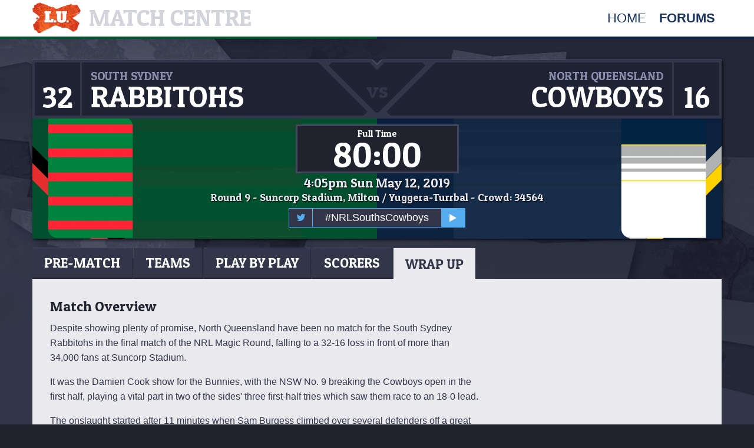

--- FILE ---
content_type: text/html; charset=utf-8
request_url: https://leagueunlimited.com/live-update/show/1994/13061/WrapUp
body_size: 4153
content:
<!--*--><!doctype html>
<html class="no-js is-guest" lang="en-US">
	<head>
    	<!-- Google Tag Manager -->
        <script>(function(w,d,s,l,i){w[l]=w[l]||[];w[l].push({'gtm.start':
        new Date().getTime(),event:'gtm.js'});var f=d.getElementsByTagName(s)[0],
        j=d.createElement(s),dl=l!='dataLayer'?'&l='+l:'';j.async=true;j.src=
        'https://www.googletagmanager.com/gtm.js?id='+i+dl;f.parentNode.insertBefore(j,f);
        })(window,document,'script','dataLayer','GTM-T99J3LN');</script>
        <!-- End Google Tag Manager -->
        
		<base href="https://leagueunlimited.com/"><!--[if lte IE 6]></base><![endif]-->
		<meta charset="utf-8" />
		<meta http-equiv="x-ua-compatible" content="ie=edge">
		<meta name="viewport" content="width=device-width, initial-scale=1.0" />
		<title>Live Update &raquo; League Unlimited</title>

		<!-- Open Graph data -->
		<meta property="og:title" content="" />
		<meta property="og:url" content="https://leagueunlimited.com/live-update/" />
		<meta property="og:image" content="" />
		<meta property="og:description" content="" />
		<meta property="og:site_name" content="League Unlimited" />

		<!-- Twitter Card data -->
		<meta name="twitter:card" content="">
		
		<meta name="twitter:title" content="">
		<meta name="twitter:description" content="">
		<meta name="twitter:image" content="">
			
		<script type="text/javascript" src="https://cdnjs.cloudflare.com/ajax/libs/modernizr/2.8.3/modernizr.min.js"></script>
		<link rel="stylesheet" href="https://maxcdn.bootstrapcdn.com/font-awesome/4.5.0/css/font-awesome.min.css">
			
		<link href="https://fonts.googleapis.com/css?family=Patua+One" rel="stylesheet">

		<link rel="apple-touch-icon" sizes="57x57" href="https://static.leagueunlimited.com/apple-icon-57x57.png">
		<link rel="apple-touch-icon" sizes="60x60" href="https://static.static.leagueunlimited.com/apple-icon-60x60.png">
		<link rel="apple-touch-icon" sizes="72x72" href="https://static.leagueunlimited.com/apple-icon-72x72.png">
		<link rel="apple-touch-icon" sizes="76x76" href="https://static.leagueunlimited.com/apple-icon-76x76.png">
		<link rel="apple-touch-icon" sizes="114x114" href="https://static.leagueunlimited.com/apple-icon-114x114.png">
		<link rel="apple-touch-icon" sizes="120x120" href="https://static.leagueunlimited.com/apple-icon-120x120.png">
		<link rel="apple-touch-icon" sizes="144x144" href="https://static.leagueunlimited.com/apple-icon-144x144.png">
		<link rel="apple-touch-icon" sizes="152x152" href="https://static.leagueunlimited.com/apple-icon-152x152.png">
		<link rel="apple-touch-icon" sizes="180x180" href="https://static.leagueunlimited.com/apple-icon-180x180.png">
		<link rel="icon" type="image/png" sizes="192x192"  href="https://static.leagueunlimited.com/android-icon-192x192.png">
		<link rel="icon" type="image/png" sizes="32x32" href="https://static.leagueunlimited.com/favicon-32x32.png">
		<link rel="icon" type="image/png" sizes="96x96" href="https://static.leagueunlimited.com/favicon-96x96.png">
		<link rel="icon" type="image/png" sizes="16x16" href="https://static.leagueunlimited.com/favicon-16x16.png">
		<link rel="manifest" href="https://static.leagueunlimited.com/manifest.json">
		<meta name="msapplication-TileColor" content="#f26529">
		<meta name="msapplication-TileImage" content="https://static.leagueunlimited.com/ms-icon-144x144.png">
		<meta name="theme-color" content="#f26529">
		
		
	
        <!-- Begin PowerAds tag -->
        <script async src="https://powerad.ai/script.js"></script>
        <!-- End PowerAds tag -->
	

	<link rel="stylesheet" type="text/css" href="https://cdnjs.cloudflare.com/ajax/libs/slick-carousel/1.6.0/slick.min.css" />
<link rel="stylesheet" type="text/css" href="/themes/base/css/site.css?m=1558998118" />
</head>
	<body data-id="26" class="LiveUpdatePage is-guest">
    	<!-- Google Tag Manager (noscript) -->
        <noscript><iframe src="https://www.googletagmanager.com/ns.html?id=GTM-T99J3LN"
        height="0" width="0" style="display:none;visibility:hidden"></iframe></noscript>
        <!-- End Google Tag Manager (noscript) -->
		
	
	
		<div class="off-canvas-wrapper LiveUpdatePage">
			<div class="off-canvas-wrapper-inner" data-off-canvas-wrapper>
				<div class="off-canvas position-left" id="offCanvas" data-off-canvas aria-hidden="true">
					<nav role="navigation">
						<ul>
							<li><a href="/live-update/show/1994/13061/PreMatch">Pre-Match</span></a></li>
							<li><a href="/live-update/show/1994/13061/Teams">Teams</a></li>
							<li><a href="/live-update/show/1994/13061/LiveUpdate">Live Update</a></li>
							<li><a href="/live-update/show/1994/13061/Scorers">Scorers</a></li>
							<li><a href="/live-update/show/1994/13061/WrapUp">Wrap Up</span></a></li>
						</ul>
					</nav>
				</div>
				<div class="off-canvas-content wallpaper" data-off-canvas-content>
					<a name="top"></a>
<header>
	<div class="full-width row header-1">
		<div class="row align-justify">
			<div class="small-12 medium-7 large-8 column header-logo">
				<a href="https://leagueunlimited.com/"><img src="https://static.leagueunlimited.com/themes/base/img/header-logo-s.png"></a>
				<h1 class="hide-for-small-only">Match Centre</h1>
			</div>
			<div class="hide-on-small-only medium-5 large-4 column header-menu">
				<button type="button" class="button hide-for-medium" data-toggle="offCanvas"><i class="fa fa-bars"></i></button>
				<nav role="navigation" class="hide-for-small-only">
					<ul>
						<li><a href="https://leagueunlimited.com/">Home</a></li>
						<li><a href="https://forums.leagueunlimited.com" class="forums">Forums</a></li>
					</ul>
				</nav>
			</div>
		</div>
	</div>
	<div class="full-width row header-3 hide-for-medium">
		<nav class="row align-middle">
			<div class="column">
				<a href="https://leagueunlimited.com/news">News</a>
			</div>
			<div class="column">
				<a href="https://forums.leagueunlimited.com">Forums</a>
			</div>
			<div class="column">
				<a href="https://leagueunlimited.com/video">Video</a>
			</div>
			<div class="column">
				<a href="https://leagueunlimited.com/live-updates">Scores</a>
			</div>
			
				<div class="column">
					<a class="hide-for-medium" data-toggle="offCanvas" href="/live-update/show/1994/13061/WrapUp#">...</a>
				</div>
			
		</nav>
	</div>
	<div class="full-width row header-1-5">
		<div class="small-6 column header-1-5-l" style="background-color: #03502F;">&nbsp;</div>
		<div class="small-6 column header-1-5-r" style="background-color: #0C2340;">&nbsp;</div>
	</div>
</header>

<div class="content-wrapper">
	<div class="a275642017" style="margin-bottom: 15px;">
	
</div>

	<div class="row main-content-wrapper">
		<div class="l-u-game-header">
			<div class="row l-u-teams-header">
				<img src="https://static.leagueunlimited.com/themes/base/images/live-update-2.jpg" class="hide-for-small-only live-update-2">
				<div class="small-12 medium-6 column l-u-home-logo">
					<div class="logo" style="background-image: url(/assets/Uploads/_resampled/FitWyI0MDAiLCI0MDAiXQ-SOU-2026-MAIN.png)">&nbsp;</div>
					<div class="name">
						<span class="locality l-u-h">South Sydney</span>
						<span class="emblem l-u-h">Rabbitohs</span>
					</div>
					<div class="score">
						32
					</div>
				</div>
				<div class="small-12 medium-6 column l-u-away-logo">
					<div class="logo" style="background-image: url(/assets/Uploads/_resampled/FitWyI0MDAiLCI0MDAiXQ-NQL-2026-MAIN.png)">&nbsp;</div>
					<div class="name">
						<span class="locality l-u-h">North Queensland</span>
						<span class="emblem l-u-h">Cowboys</span>
					</div>
					<div class="score">
						16
					</div>
				</div>
			</div>
			<div class="row l-u-detail-header">
				<div class="liveupdate-homeheader" style="background-color: #03502F;">
	<div class="stripe1" style="background-color: #000000;"></div>
	<div class="stripe2" style="background-color: #E72E2F;"></div>
	<img src="/assets/Uploads/_resampled/ScaleHeightWyIyMjAiXQ-SOU-2026-MAIN.png" class="logo">
	<img src="/assets/Uploads/_resampled/ScaleHeightWyI1MDAiXQ-SOU-2026-MAIN.png" class="bg">
</div>
				<div class="liveupdate-awayheader" style="background-color: #0C2340;">
	<div class="stripe1" style="background-color: #b1b3b3;"></div>
	<div class="stripe2" style="background-color: #ffd100;"></div>
	<img src="/assets/Uploads/_resampled/ScaleHeightWyIyMjAiXQ-NQL-2026-MAIN.png" class="logo">
	<img src="/assets/Uploads/_resampled/ScaleHeightWyI1MDAiXQ-NQL-2026-MAIN.png" class="bg">
</div>
				<div class="column game-detail" style="z-index: 2;">
					<div class="l-u-time">
						<div class="l-u-status">Full Time</div>
						<span class="inc-minutes">80</span><span>:</span><span class="inc-seconds">00</span>
					</div>
					<div class="time">4:05pm Sun May 12, 2019</div>
					<div class="venue">Round 9 - Suncorp Stadium, Milton / Yuggera-Turrbal - Crowd: 34564</div>
					<div class="hashtag"><a href="https://twitter.com/search?q=NRLSouthsCowboys" class="f-cta secondary twitter">#NRLSouthsCowboys</a></div>
				</div>
			</div>
		</div>

		<div class="a275642017" style="margin-top: 10px;">
	
</div>

		<div class="row l-u-menu">
	<ul>
		<li><a href="/live-update/show/1994/13061/PreMatch">Pre-Match</span></a></li>
		<li><a href="/live-update/show/1994/13061/Teams">Teams</a></li>
		<li><a href="/live-update/show/1994/13061/LiveUpdate">Play by Play</a></li>
		<li><a href="/live-update/show/1994/13061/Scorers">Scorers</a></li>
		<li class="last selected"><a href="/live-update/show/1994/13061/WrapUp">Wrap Up</span></a></li>
	</ul>
</div>

					<div class="l-u-game-body">
	<div class="row">
		<div class="small-12 medium-8 column">
			
				<h4>Match Overview</h4>
				<article>
					<p>Despite showing plenty of promise, North Queensland have been no match for the South Sydney Rabbitohs in the final match of the NRL Magic Round, falling to a 32-16 loss in front of more than 34,000 fans at Suncorp Stadium.</p>

<p>It was the Damien Cook show for the Bunnies, with the NSW No. 9 breaking the Cowboys open in the first half, playing a vital part in two of the sides' three first-half tries which saw them race to an 18-0 lead.</p><p>The onslaught started after 11 minutes when Sam Burgess climbed over several defenders off a great hole-finding pass by Cook. Burgess' line run saw him crash over and the fun had begun.</p><p>Cameron Murray was next on the scoresheet, Reynolds delivering a perfect ball which saw the Rabbitohs lock bag the second try. Things looked horrific for the Cowboys shortly after when Kyle Turner took advantage of some hectic dummy half speed from Cook, sitting on his outside and accelerating toward the line.</p><p>Down 18-0 inside the first 25 minutes, Paul Green's men had to find a way to stem the tide, and after finally picking up some decent possession they pressured the Bunnies' line - Justin O'Neill ensuring a contest of it with two tries in the shadows of halftime and the gap was closed to 18-10.</p><p>What won the Rabbitohs the game though, was their start to the second half. Cody Walker fooled everyone into thinking he'd dropped the ball and then picked it up and ducked around stunned defenders (who were waiting for a whistle), but the Bunker cleared the handling and the try was awarded.</p><p>A few minutes later - around the 50th mark - Cook rode his way over the line on the back of a George Burgess line-break, which saw the prop tackled short of the line courageously by Jordan Kahu before the speedy hooker burst out of dummy-half to put South Sydney out of reach.</p><p>The game reached no great heights after the Cook try, with the Cowboys adding a consolation score through replacement centre Tom Opacic eight minutes from fulltime. A final minute penalty goal for Adam Reynolds ensured the Bunnies finished having doubled the Cowboys' score, 32-16 the fulltime ledger.</p><p>South Sydney are off to Canberra next weekend, while the Cowboys host Parramatta.</p>
					<div class="a275642017 b-mc1" style="margin-bottom: 10px;">
	
</div>
				</article>
			
			
            	<div class="row">
            		<div class="small-12 medium-4 column potm-3">
            			<h4>3. Damien Cook</h4>
            			<p></p>
            		</div>
            		<div class="small-12 medium-4 column potm-2">
            			<h4>2. Cameron Murray</h4>
            			<p></p>
            		</div>
            		<div class="small-12 medium-4 column potm-1">
            			<h4>1. Cody Walker</h4>
            			<p></p>
            		</div>
            	</div>
        	
		</div>
		<div class="small-12 medium-4 column">
		    
	

		</div>
	</div>
</div>
					</div>

	
		<div class="a27564l">
	
</div>
	
</div>
<footer>
	<div class="full-width row footer-1">
		<div class="row align-middle">
			<div class="small-12 medium-3 large-2 column back-top">
				<a onclick="goToAnchor('page-top')">Back to top</a>
			</div>
			<div class="small-12 medium-6 large-8 column tagline">
				<p>There is no off season</p>
			</div>
			<div class="small-12 medium-3 large-2 column follow">
				<p>Follow <a href="https://facebook.com/LeagueUnlimited" class="fb"><i class="fa fa-facebook"></i></a> <a href="https://twitter.com/LeagueUnlimited" class="tw"><i class="fa fa-twitter"></i></a></p>
			</div>
		</div>
	</div>
	
	<div class="full-width row footer-4">
		<div class="row">
			<div class="small-12 medium-6 column copyright">
				<p>&copy; LeagueUnlimited  | <a href="https://leagueunlimited.com/privacy">Privacy Policy</a> | <a href="https://leagueunlimited.com/disclaimer">Disclaimer</a></p>
			</div>
			<div class="small-12 medium-6 column credit">
				<p>Web development by <a href="https://delaneydavidson.com.au">DelaneyDavidson<img src="https://static.leagueunlimited.com/themes/base/img/dd-credit.png" alt="Website design and development" height="10" width="26"></a></p>
			</div>
		</div>
	</div>
</footer>




</div>
				</div>
				
			</div>
		</div>
	<script type="text/javascript" src="//ajax.googleapis.com/ajax/libs/jquery/1.10.2/jquery.min.js"></script><script type="text/javascript" src="//ajax.googleapis.com/ajax/libs/jqueryui/1.10.3/jquery-ui.min.js"></script><script type="text/javascript" src="https://cdnjs.cloudflare.com/ajax/libs/slick-carousel/1.6.0/slick.min.js"></script><script type="text/javascript" src="https://cdnjs.cloudflare.com/ajax/libs/Chart.js/2.6.0/Chart.bundle.min.js"></script><script type="text/javascript" src="/assets/_combinedfiles/combinedJS.js?m=1768981585"></script><script type="text/javascript" src="/themes/base/javascript/liveupdate.js?m=1508982454"></script></body>
</html>

--- FILE ---
content_type: text/css
request_url: https://leagueunlimited.com/themes/base/css/site.css?m=1558998118
body_size: 42271
content:
@charset "UTF-8";
/**
 * Foundation for Sites by ZURB
 * Version 6.1.2
 * foundation.zurb.com
 * Licensed under MIT Open Source
 */
/* line 3, themes/base/scss/motion-ui/_classes.scss */
.slide-in-down.mui-enter, .slide-in-left.mui-enter, .slide-in-up.mui-enter, .slide-in-right.mui-enter, .slide-out-down.mui-leave, .slide-out-right.mui-leave, .slide-out-up.mui-leave, .slide-out-left.mui-leave, .fade-in.mui-enter, .fade-out.mui-leave, .hinge-in-from-top.mui-enter, .hinge-in-from-right.mui-enter, .hinge-in-from-bottom.mui-enter, .hinge-in-from-left.mui-enter, .hinge-in-from-middle-x.mui-enter, .hinge-in-from-middle-y.mui-enter, .hinge-out-from-top.mui-leave, .hinge-out-from-right.mui-leave, .hinge-out-from-bottom.mui-leave, .hinge-out-from-left.mui-leave, .hinge-out-from-middle-x.mui-leave, .hinge-out-from-middle-y.mui-leave, .scale-in-up.mui-enter, .scale-in-down.mui-enter, .scale-out-up.mui-leave, .scale-out-down.mui-leave, .spin-in.mui-enter, .spin-out.mui-leave, .spin-in-ccw.mui-enter, .spin-out-ccw.mui-leave {
  -webkit-transition-duration: 500ms;
          transition-duration: 500ms;
  -webkit-transition-timing-function: linear;
          transition-timing-function: linear; }

/*! normalize.css v3.0.3 | MIT License | github.com/necolas/normalize.css */
/**
   * 1. Set default font family to sans-serif.
   * 2. Prevent iOS and IE text size adjust after device orientation change,
   *    without disabling user zoom.
   */
/* line 219, themes/base/scss/_global.scss */
html {
  font-family: sans-serif;
  /* 1 */
  -ms-text-size-adjust: 100%;
  /* 2 */
  -webkit-text-size-adjust: 100%;
  /* 2 */ }

/**
   * Remove default margin.
   */
/* line 229, themes/base/scss/_global.scss */
body {
  margin: 0; }

/* HTML5 display definitions
     ========================================================================== */
/**
   * Correct `block` display not defined for any HTML5 element in IE 8/9.
   * Correct `block` display not defined for `details` or `summary` in IE 10/11
   * and Firefox.
   * Correct `block` display not defined for `main` in IE 11.
   */
/* line 243, themes/base/scss/_global.scss */
article,
aside,
details,
figcaption,
figure,
footer,
header,
hgroup,
main,
menu,
nav,
section,
summary {
  display: block; }

/**
   * 1. Correct `inline-block` display not defined in IE 8/9.
   * 2. Normalize vertical alignment of `progress` in Chrome, Firefox, and Opera.
   */
/* line 264, themes/base/scss/_global.scss */
audio,
canvas,
progress,
video {
  display: inline-block;
  /* 1 */
  vertical-align: baseline;
  /* 2 */ }

/**
   * Prevent modern browsers from displaying `audio` without controls.
   * Remove excess height in iOS 5 devices.
   */
/* line 277, themes/base/scss/_global.scss */
audio:not([controls]) {
  display: none;
  height: 0; }

/**
   * Address `[hidden]` styling not present in IE 8/9/10.
   * Hide the `template` element in IE 8/9/10/11, Safari, and Firefox < 22.
   */
/* line 287, themes/base/scss/_global.scss */
[hidden],
template {
  display: none; }

/* Links
     ========================================================================== */
/**
   * Remove the gray background color from active links in IE 10.
   */
/* line 299, themes/base/scss/_global.scss */
a {
  background-color: transparent; }

/**
   * Improve readability of focused elements when they are also in an
   * active/hover state.
   */
/* line 308, themes/base/scss/_global.scss */
a:active,
a:hover {
  outline: 0; }

/* Text-level semantics
     ========================================================================== */
/**
   * Address styling not present in IE 8/9/10/11, Safari, and Chrome.
   */
/* line 320, themes/base/scss/_global.scss */
abbr[title] {
  border-bottom: 1px dotted; }

/**
   * Address style set to `bolder` in Firefox 4+, Safari, and Chrome.
   */
/* line 328, themes/base/scss/_global.scss */
b,
strong {
  font-weight: bold; }

/**
   * Address styling not present in Safari and Chrome.
   */
/* line 337, themes/base/scss/_global.scss */
dfn {
  font-style: italic; }

/**
   * Address variable `h1` font-size and margin within `section` and `article`
   * contexts in Firefox 4+, Safari, and Chrome.
   */
/* line 346, themes/base/scss/_global.scss */
h1 {
  font-size: 2em;
  margin: 0.67em 0; }

/**
   * Address styling not present in IE 8/9.
   */
/* line 355, themes/base/scss/_global.scss */
mark {
  background: #ff0;
  color: #000; }

/**
   * Address inconsistent and variable font size in all browsers.
   */
/* line 364, themes/base/scss/_global.scss */
small {
  font-size: 80%; }

/**
   * Prevent `sub` and `sup` affecting `line-height` in all browsers.
   */
/* line 372, themes/base/scss/_global.scss */
sub,
sup {
  font-size: 75%;
  line-height: 0;
  position: relative;
  vertical-align: baseline; }

/* line 380, themes/base/scss/_global.scss */
sup {
  top: -0.5em; }

/* line 384, themes/base/scss/_global.scss */
sub {
  bottom: -0.25em; }

/* Embedded content
     ========================================================================== */
/**
   * Remove border when inside `a` element in IE 8/9/10.
   */
/* line 395, themes/base/scss/_global.scss */
img {
  border: 0; }

/**
   * Correct overflow not hidden in IE 9/10/11.
   */
/* line 403, themes/base/scss/_global.scss */
svg:not(:root) {
  overflow: hidden; }

/* Grouping content
     ========================================================================== */
/**
   * Address margin not present in IE 8/9 and Safari.
   */
/* line 414, themes/base/scss/_global.scss */
figure {
  margin: 1em 40px; }

/**
   * Address differences between Firefox and other browsers.
   */
/* line 422, themes/base/scss/_global.scss */
hr {
  -webkit-box-sizing: content-box;
          box-sizing: content-box;
  height: 0; }

/**
   * Contain overflow in all browsers.
   */
/* line 431, themes/base/scss/_global.scss */
pre {
  overflow: auto; }

/**
   * Address odd `em`-unit font size rendering in all browsers.
   */
/* line 439, themes/base/scss/_global.scss */
code,
kbd,
pre,
samp {
  font-family: monospace, monospace;
  font-size: 1em; }

/* Forms
     ========================================================================== */
/**
   * Known limitation: by default, Chrome and Safari on OS X allow very limited
   * styling of `select`, unless a `border` property is set.
   */
/**
   * 1. Correct color not being inherited.
   *    Known issue: affects color of disabled elements.
   * 2. Correct font properties not being inherited.
   * 3. Address margins set differently in Firefox 4+, Safari, and Chrome.
   */
/* line 462, themes/base/scss/_global.scss */
button,
input,
optgroup,
select,
textarea {
  color: inherit;
  /* 1 */
  font: inherit;
  /* 2 */
  margin: 0;
  /* 3 */ }

/**
   * Address `overflow` set to `hidden` in IE 8/9/10/11.
   */
/* line 476, themes/base/scss/_global.scss */
button {
  overflow: visible; }

/**
   * Address inconsistent `text-transform` inheritance for `button` and `select`.
   * All other form control elements do not inherit `text-transform` values.
   * Correct `button` style inheritance in Firefox, IE 8/9/10/11, and Opera.
   * Correct `select` style inheritance in Firefox.
   */
/* line 487, themes/base/scss/_global.scss */
button,
select {
  text-transform: none; }

/**
   * 1. Avoid the WebKit bug in Android 4.0.* where (2) destroys native `audio`
   *    and `video` controls.
   * 2. Correct inability to style clickable `input` types in iOS.
   * 3. Improve usability and consistency of cursor style between image-type
   *    `input` and others.
   */
/* line 500, themes/base/scss/_global.scss */
button,
html input[type="button"],
input[type="reset"],
input[type="submit"] {
  -webkit-appearance: button;
  /* 2 */
  cursor: pointer;
  /* 3 */ }

/**
   * Re-set default cursor for disabled elements.
   */
/* line 512, themes/base/scss/_global.scss */
button[disabled],
html input[disabled] {
  cursor: default; }

/**
   * Remove inner padding and border in Firefox 4+.
   */
/* line 521, themes/base/scss/_global.scss */
button::-moz-focus-inner,
input::-moz-focus-inner {
  border: 0;
  padding: 0; }

/**
   * Address Firefox 4+ setting `line-height` on `input` using `!important` in
   * the UA stylesheet.
   */
/* line 532, themes/base/scss/_global.scss */
input {
  line-height: normal; }

/**
   * It's recommended that you don't attempt to style these elements.
   * Firefox's implementation doesn't respect box-sizing, padding, or width.
   *
   * 1. Address box sizing set to `content-box` in IE 8/9/10.
   * 2. Remove excess padding in IE 8/9/10.
   */
/* line 544, themes/base/scss/_global.scss */
input[type="checkbox"],
input[type="radio"] {
  -webkit-box-sizing: border-box;
          box-sizing: border-box;
  /* 1 */
  padding: 0;
  /* 2 */ }

/**
   * Fix the cursor style for Chrome's increment/decrement buttons. For certain
   * `font-size` values of the `input`, it causes the cursor style of the
   * decrement button to change from `default` to `text`.
   */
/* line 556, themes/base/scss/_global.scss */
input[type="number"]::-webkit-inner-spin-button,
input[type="number"]::-webkit-outer-spin-button {
  height: auto; }

/**
   * 1. Address `appearance` set to `searchfield` in Safari and Chrome.
   * 2. Address `box-sizing` set to `border-box` in Safari and Chrome.
   */
/* line 566, themes/base/scss/_global.scss */
input[type="search"] {
  -webkit-appearance: textfield;
  /* 1 */
  -webkit-box-sizing: content-box;
          box-sizing: content-box;
  /* 2 */ }

/**
   * Remove inner padding and search cancel button in Safari and Chrome on OS X.
   * Safari (but not Chrome) clips the cancel button when the search input has
   * padding (and `textfield` appearance).
   */
/* line 577, themes/base/scss/_global.scss */
input[type="search"]::-webkit-search-cancel-button,
input[type="search"]::-webkit-search-decoration {
  -webkit-appearance: none; }

/**
   * Define consistent border, margin, and padding.
   * [NOTE] We don't enable this ruleset in Foundation, because we want the <fieldset> element to have plain styling.
   */
/* fieldset {
    border: 1px solid #c0c0c0;
    margin: 0 2px;
    padding: 0.35em 0.625em 0.75em;
  } */
/**
   * 1. Correct `color` not being inherited in IE 8/9/10/11.
   * 2. Remove padding so people aren't caught out if they zero out fieldsets.
   */
/* line 598, themes/base/scss/_global.scss */
legend {
  border: 0;
  /* 1 */
  padding: 0;
  /* 2 */ }

/**
   * Remove default vertical scrollbar in IE 8/9/10/11.
   */
/* line 607, themes/base/scss/_global.scss */
textarea {
  overflow: auto; }

/**
   * Don't inherit the `font-weight` (applied by a rule above).
   * NOTE: the default cannot safely be changed in Chrome and Safari on OS X.
   */
/* line 616, themes/base/scss/_global.scss */
optgroup {
  font-weight: bold; }

/* Tables
     ========================================================================== */
/**
   * Remove most spacing between table cells.
   */
/* line 627, themes/base/scss/_global.scss */
table {
  border-collapse: collapse;
  border-spacing: 0; }

/* line 632, themes/base/scss/_global.scss */
td,
th {
  padding: 0; }

/* line 119, themes/base/scss/_global.scss */
.foundation-mq {
  font-family: "small=0em&medium=40em&large=64em&xlarge=75em&xxlarge=90em"; }

/* line 123, themes/base/scss/_global.scss */
html {
  font-size: 100%;
  -webkit-box-sizing: border-box;
          box-sizing: border-box; }

/* line 129, themes/base/scss/_global.scss */
*,
*:before,
*:after {
  -webkit-box-sizing: inherit;
          box-sizing: inherit; }

/* line 136, themes/base/scss/_global.scss */
body {
  padding: 0;
  margin: 0;
  font-family: Helvetica, Arial, sans-serif;
  font-weight: normal;
  line-height: 1.5;
  color: #333649;
  background: #20222e;
  -webkit-font-smoothing: antialiased;
  -moz-osx-font-smoothing: grayscale; }

/* line 151, themes/base/scss/_global.scss */
img {
  max-width: 100%;
  height: auto;
  -ms-interpolation-mode: bicubic;
  display: inline-block;
  vertical-align: middle; }

/* line 163, themes/base/scss/_global.scss */
textarea {
  height: auto;
  min-height: 50px;
  border-radius: 0; }

/* line 170, themes/base/scss/_global.scss */
select {
  width: 100%;
  border-radius: 0; }

/* line 180, themes/base/scss/_global.scss */
#map_canvas img,
#map_canvas embed,
#map_canvas object,
.map_canvas img,
.map_canvas embed,
.map_canvas object,
.mqa-display img,
.mqa-display embed,
.mqa-display object {
  max-width: none !important; }

/* line 188, themes/base/scss/_global.scss */
button {
  -webkit-appearance: none;
  -moz-appearance: none;
  background: transparent;
  padding: 0;
  border: 0;
  border-radius: 0;
  line-height: 1; }

/* line 199, themes/base/scss/_global.scss */
.is-visible {
  display: block !important; }

/* line 203, themes/base/scss/_global.scss */
.is-hidden {
  display: none !important; }

/* line 170, themes/base/scss/grid/_flex-grid.scss */
.row {
  max-width: 75rem;
  margin-left: auto;
  margin-right: auto;
  display: -webkit-box;
  display: -ms-flexbox;
  display: flex;
  -webkit-box-orient: horizontal;
  -webkit-box-direction: normal;
      -ms-flex-flow: row wrap;
          flex-flow: row wrap; }
  /* line 174, themes/base/scss/grid/_flex-grid.scss */
  .row .row {
    margin-left: -0.9375rem;
    margin-right: -0.9375rem; }
    @media screen and (min-width: 40em) {
      /* line 174, themes/base/scss/grid/_flex-grid.scss */
      .row .row {
        margin-left: -0.9375rem;
        margin-right: -0.9375rem; } }
  /* line 179, themes/base/scss/grid/_flex-grid.scss */
  .row.expanded {
    max-width: none; }
  /* line 183, themes/base/scss/grid/_flex-grid.scss */
  .row.full-width {
    max-width: none;
    width: 100%; }
    /* line 186, themes/base/scss/grid/_flex-grid.scss */
    .row.full-width > .row {
      margin: 0 auto;
      width: 100%; }
  /* line 193, themes/base/scss/grid/_flex-grid.scss */
  .row.collapse > .column, .row.collapse > .columns {
    padding-left: 0;
    padding-right: 0; }

/* line 198, themes/base/scss/grid/_flex-grid.scss */
.column, .columns {
  padding-left: 0.9375rem;
  padding-right: 0.9375rem;
  -webkit-box-flex: 1;
      -ms-flex: 1 1 0px;
          flex: 1 1 0px; }
  @media screen and (min-width: 40em) {
    /* line 198, themes/base/scss/grid/_flex-grid.scss */
    .column, .columns {
      padding-left: 0.9375rem;
      padding-right: 0.9375rem; } }

/* line 204, themes/base/scss/grid/_flex-grid.scss */
.column.row.row, .row.row.columns {
  float: none; }
  /* line 208, themes/base/scss/grid/_flex-grid.scss */
  .row .column.row.row, .row .row.row.columns {
    padding-left: 0;
    padding-right: 0;
    margin-left: 0;
    margin-right: 0; }

/* line 219, themes/base/scss/grid/_flex-grid.scss */
.small-1 {
  -webkit-box-flex: 0;
      -ms-flex: 0 0 8.33333%;
          flex: 0 0 8.33333%;
  max-width: 8.33333%; }

/* line 227, themes/base/scss/grid/_flex-grid.scss */
.small-offset-0 {
  margin-left: 0%; }

/* line 219, themes/base/scss/grid/_flex-grid.scss */
.small-2 {
  -webkit-box-flex: 0;
      -ms-flex: 0 0 16.66667%;
          flex: 0 0 16.66667%;
  max-width: 16.66667%; }

/* line 227, themes/base/scss/grid/_flex-grid.scss */
.small-offset-1 {
  margin-left: 8.33333%; }

/* line 219, themes/base/scss/grid/_flex-grid.scss */
.small-3 {
  -webkit-box-flex: 0;
      -ms-flex: 0 0 25%;
          flex: 0 0 25%;
  max-width: 25%; }

/* line 227, themes/base/scss/grid/_flex-grid.scss */
.small-offset-2 {
  margin-left: 16.66667%; }

/* line 219, themes/base/scss/grid/_flex-grid.scss */
.small-4 {
  -webkit-box-flex: 0;
      -ms-flex: 0 0 33.33333%;
          flex: 0 0 33.33333%;
  max-width: 33.33333%; }

/* line 227, themes/base/scss/grid/_flex-grid.scss */
.small-offset-3 {
  margin-left: 25%; }

/* line 219, themes/base/scss/grid/_flex-grid.scss */
.small-5 {
  -webkit-box-flex: 0;
      -ms-flex: 0 0 41.66667%;
          flex: 0 0 41.66667%;
  max-width: 41.66667%; }

/* line 227, themes/base/scss/grid/_flex-grid.scss */
.small-offset-4 {
  margin-left: 33.33333%; }

/* line 219, themes/base/scss/grid/_flex-grid.scss */
.small-6 {
  -webkit-box-flex: 0;
      -ms-flex: 0 0 50%;
          flex: 0 0 50%;
  max-width: 50%; }

/* line 227, themes/base/scss/grid/_flex-grid.scss */
.small-offset-5 {
  margin-left: 41.66667%; }

/* line 219, themes/base/scss/grid/_flex-grid.scss */
.small-7 {
  -webkit-box-flex: 0;
      -ms-flex: 0 0 58.33333%;
          flex: 0 0 58.33333%;
  max-width: 58.33333%; }

/* line 227, themes/base/scss/grid/_flex-grid.scss */
.small-offset-6 {
  margin-left: 50%; }

/* line 219, themes/base/scss/grid/_flex-grid.scss */
.small-8 {
  -webkit-box-flex: 0;
      -ms-flex: 0 0 66.66667%;
          flex: 0 0 66.66667%;
  max-width: 66.66667%; }

/* line 227, themes/base/scss/grid/_flex-grid.scss */
.small-offset-7 {
  margin-left: 58.33333%; }

/* line 219, themes/base/scss/grid/_flex-grid.scss */
.small-9 {
  -webkit-box-flex: 0;
      -ms-flex: 0 0 75%;
          flex: 0 0 75%;
  max-width: 75%; }

/* line 227, themes/base/scss/grid/_flex-grid.scss */
.small-offset-8 {
  margin-left: 66.66667%; }

/* line 219, themes/base/scss/grid/_flex-grid.scss */
.small-10 {
  -webkit-box-flex: 0;
      -ms-flex: 0 0 83.33333%;
          flex: 0 0 83.33333%;
  max-width: 83.33333%; }

/* line 227, themes/base/scss/grid/_flex-grid.scss */
.small-offset-9 {
  margin-left: 75%; }

/* line 219, themes/base/scss/grid/_flex-grid.scss */
.small-11 {
  -webkit-box-flex: 0;
      -ms-flex: 0 0 91.66667%;
          flex: 0 0 91.66667%;
  max-width: 91.66667%; }

/* line 227, themes/base/scss/grid/_flex-grid.scss */
.small-offset-10 {
  margin-left: 83.33333%; }

/* line 219, themes/base/scss/grid/_flex-grid.scss */
.small-12 {
  -webkit-box-flex: 0;
      -ms-flex: 0 0 100%;
          flex: 0 0 100%;
  max-width: 100%; }

/* line 227, themes/base/scss/grid/_flex-grid.scss */
.small-offset-11 {
  margin-left: 91.66667%; }

/* line 234, themes/base/scss/grid/_flex-grid.scss */
.small-order-1 {
  -webkit-box-ordinal-group: 2;
      -ms-flex-order: 1;
          order: 1; }

/* line 234, themes/base/scss/grid/_flex-grid.scss */
.small-order-2 {
  -webkit-box-ordinal-group: 3;
      -ms-flex-order: 2;
          order: 2; }

/* line 234, themes/base/scss/grid/_flex-grid.scss */
.small-order-3 {
  -webkit-box-ordinal-group: 4;
      -ms-flex-order: 3;
          order: 3; }

/* line 234, themes/base/scss/grid/_flex-grid.scss */
.small-order-4 {
  -webkit-box-ordinal-group: 5;
      -ms-flex-order: 4;
          order: 4; }

/* line 234, themes/base/scss/grid/_flex-grid.scss */
.small-order-5 {
  -webkit-box-ordinal-group: 6;
      -ms-flex-order: 5;
          order: 5; }

/* line 234, themes/base/scss/grid/_flex-grid.scss */
.small-order-6 {
  -webkit-box-ordinal-group: 7;
      -ms-flex-order: 6;
          order: 6; }

/* line 263, themes/base/scss/grid/_flex-grid.scss */
.small-collapse > .column, .small-collapse > .columns {
  padding-left: 0;
  padding-right: 0; }

/* line 275, themes/base/scss/grid/_flex-grid.scss */
.small-uncollapse > .column, .small-uncollapse > .columns {
  padding-left: 0.9375rem;
  padding-right: 0.9375rem; }

@media screen and (min-width: 40em) {
  /* line 219, themes/base/scss/grid/_flex-grid.scss */
  .medium-1 {
    -webkit-box-flex: 0;
        -ms-flex: 0 0 8.33333%;
            flex: 0 0 8.33333%;
    max-width: 8.33333%; }
  /* line 227, themes/base/scss/grid/_flex-grid.scss */
  .medium-offset-0 {
    margin-left: 0%; }
  /* line 219, themes/base/scss/grid/_flex-grid.scss */
  .medium-2 {
    -webkit-box-flex: 0;
        -ms-flex: 0 0 16.66667%;
            flex: 0 0 16.66667%;
    max-width: 16.66667%; }
  /* line 227, themes/base/scss/grid/_flex-grid.scss */
  .medium-offset-1 {
    margin-left: 8.33333%; }
  /* line 219, themes/base/scss/grid/_flex-grid.scss */
  .medium-3 {
    -webkit-box-flex: 0;
        -ms-flex: 0 0 25%;
            flex: 0 0 25%;
    max-width: 25%; }
  /* line 227, themes/base/scss/grid/_flex-grid.scss */
  .medium-offset-2 {
    margin-left: 16.66667%; }
  /* line 219, themes/base/scss/grid/_flex-grid.scss */
  .medium-4 {
    -webkit-box-flex: 0;
        -ms-flex: 0 0 33.33333%;
            flex: 0 0 33.33333%;
    max-width: 33.33333%; }
  /* line 227, themes/base/scss/grid/_flex-grid.scss */
  .medium-offset-3 {
    margin-left: 25%; }
  /* line 219, themes/base/scss/grid/_flex-grid.scss */
  .medium-5 {
    -webkit-box-flex: 0;
        -ms-flex: 0 0 41.66667%;
            flex: 0 0 41.66667%;
    max-width: 41.66667%; }
  /* line 227, themes/base/scss/grid/_flex-grid.scss */
  .medium-offset-4 {
    margin-left: 33.33333%; }
  /* line 219, themes/base/scss/grid/_flex-grid.scss */
  .medium-6 {
    -webkit-box-flex: 0;
        -ms-flex: 0 0 50%;
            flex: 0 0 50%;
    max-width: 50%; }
  /* line 227, themes/base/scss/grid/_flex-grid.scss */
  .medium-offset-5 {
    margin-left: 41.66667%; }
  /* line 219, themes/base/scss/grid/_flex-grid.scss */
  .medium-7 {
    -webkit-box-flex: 0;
        -ms-flex: 0 0 58.33333%;
            flex: 0 0 58.33333%;
    max-width: 58.33333%; }
  /* line 227, themes/base/scss/grid/_flex-grid.scss */
  .medium-offset-6 {
    margin-left: 50%; }
  /* line 219, themes/base/scss/grid/_flex-grid.scss */
  .medium-8 {
    -webkit-box-flex: 0;
        -ms-flex: 0 0 66.66667%;
            flex: 0 0 66.66667%;
    max-width: 66.66667%; }
  /* line 227, themes/base/scss/grid/_flex-grid.scss */
  .medium-offset-7 {
    margin-left: 58.33333%; }
  /* line 219, themes/base/scss/grid/_flex-grid.scss */
  .medium-9 {
    -webkit-box-flex: 0;
        -ms-flex: 0 0 75%;
            flex: 0 0 75%;
    max-width: 75%; }
  /* line 227, themes/base/scss/grid/_flex-grid.scss */
  .medium-offset-8 {
    margin-left: 66.66667%; }
  /* line 219, themes/base/scss/grid/_flex-grid.scss */
  .medium-10 {
    -webkit-box-flex: 0;
        -ms-flex: 0 0 83.33333%;
            flex: 0 0 83.33333%;
    max-width: 83.33333%; }
  /* line 227, themes/base/scss/grid/_flex-grid.scss */
  .medium-offset-9 {
    margin-left: 75%; }
  /* line 219, themes/base/scss/grid/_flex-grid.scss */
  .medium-11 {
    -webkit-box-flex: 0;
        -ms-flex: 0 0 91.66667%;
            flex: 0 0 91.66667%;
    max-width: 91.66667%; }
  /* line 227, themes/base/scss/grid/_flex-grid.scss */
  .medium-offset-10 {
    margin-left: 83.33333%; }
  /* line 219, themes/base/scss/grid/_flex-grid.scss */
  .medium-12 {
    -webkit-box-flex: 0;
        -ms-flex: 0 0 100%;
            flex: 0 0 100%;
    max-width: 100%; }
  /* line 227, themes/base/scss/grid/_flex-grid.scss */
  .medium-offset-11 {
    margin-left: 91.66667%; }
  /* line 234, themes/base/scss/grid/_flex-grid.scss */
  .medium-order-1 {
    -webkit-box-ordinal-group: 2;
        -ms-flex-order: 1;
            order: 1; }
  /* line 234, themes/base/scss/grid/_flex-grid.scss */
  .medium-order-2 {
    -webkit-box-ordinal-group: 3;
        -ms-flex-order: 2;
            order: 2; }
  /* line 234, themes/base/scss/grid/_flex-grid.scss */
  .medium-order-3 {
    -webkit-box-ordinal-group: 4;
        -ms-flex-order: 3;
            order: 3; }
  /* line 234, themes/base/scss/grid/_flex-grid.scss */
  .medium-order-4 {
    -webkit-box-ordinal-group: 5;
        -ms-flex-order: 4;
            order: 4; }
  /* line 234, themes/base/scss/grid/_flex-grid.scss */
  .medium-order-5 {
    -webkit-box-ordinal-group: 6;
        -ms-flex-order: 5;
            order: 5; }
  /* line 234, themes/base/scss/grid/_flex-grid.scss */
  .medium-order-6 {
    -webkit-box-ordinal-group: 7;
        -ms-flex-order: 6;
            order: 6; } }

@media screen and (min-width: 40em) and (min-width: 40em) {
  /* line 242, themes/base/scss/grid/_flex-grid.scss */
  .medium-expand {
    -webkit-box-flex: 1;
        -ms-flex: 1 1 0px;
            flex: 1 1 0px; } }

/* line 250, themes/base/scss/grid/_flex-grid.scss */
.row.medium-unstack .column, .row.medium-unstack .columns {
  -webkit-box-flex: 0;
      -ms-flex: 0 0 100%;
          flex: 0 0 100%; }
  @media screen and (min-width: 40em) {
    /* line 250, themes/base/scss/grid/_flex-grid.scss */
    .row.medium-unstack .column, .row.medium-unstack .columns {
      -webkit-box-flex: 1;
          -ms-flex: 1 1 0px;
              flex: 1 1 0px; } }

@media screen and (min-width: 40em) {
  /* line 263, themes/base/scss/grid/_flex-grid.scss */
  .medium-collapse > .column, .medium-collapse > .columns {
    padding-left: 0;
    padding-right: 0; }
  /* line 275, themes/base/scss/grid/_flex-grid.scss */
  .medium-uncollapse > .column, .medium-uncollapse > .columns {
    padding-left: 0.9375rem;
    padding-right: 0.9375rem; } }

@media screen and (min-width: 64em) {
  /* line 219, themes/base/scss/grid/_flex-grid.scss */
  .large-1 {
    -webkit-box-flex: 0;
        -ms-flex: 0 0 8.33333%;
            flex: 0 0 8.33333%;
    max-width: 8.33333%; }
  /* line 227, themes/base/scss/grid/_flex-grid.scss */
  .large-offset-0 {
    margin-left: 0%; }
  /* line 219, themes/base/scss/grid/_flex-grid.scss */
  .large-2 {
    -webkit-box-flex: 0;
        -ms-flex: 0 0 16.66667%;
            flex: 0 0 16.66667%;
    max-width: 16.66667%; }
  /* line 227, themes/base/scss/grid/_flex-grid.scss */
  .large-offset-1 {
    margin-left: 8.33333%; }
  /* line 219, themes/base/scss/grid/_flex-grid.scss */
  .large-3 {
    -webkit-box-flex: 0;
        -ms-flex: 0 0 25%;
            flex: 0 0 25%;
    max-width: 25%; }
  /* line 227, themes/base/scss/grid/_flex-grid.scss */
  .large-offset-2 {
    margin-left: 16.66667%; }
  /* line 219, themes/base/scss/grid/_flex-grid.scss */
  .large-4 {
    -webkit-box-flex: 0;
        -ms-flex: 0 0 33.33333%;
            flex: 0 0 33.33333%;
    max-width: 33.33333%; }
  /* line 227, themes/base/scss/grid/_flex-grid.scss */
  .large-offset-3 {
    margin-left: 25%; }
  /* line 219, themes/base/scss/grid/_flex-grid.scss */
  .large-5 {
    -webkit-box-flex: 0;
        -ms-flex: 0 0 41.66667%;
            flex: 0 0 41.66667%;
    max-width: 41.66667%; }
  /* line 227, themes/base/scss/grid/_flex-grid.scss */
  .large-offset-4 {
    margin-left: 33.33333%; }
  /* line 219, themes/base/scss/grid/_flex-grid.scss */
  .large-6 {
    -webkit-box-flex: 0;
        -ms-flex: 0 0 50%;
            flex: 0 0 50%;
    max-width: 50%; }
  /* line 227, themes/base/scss/grid/_flex-grid.scss */
  .large-offset-5 {
    margin-left: 41.66667%; }
  /* line 219, themes/base/scss/grid/_flex-grid.scss */
  .large-7 {
    -webkit-box-flex: 0;
        -ms-flex: 0 0 58.33333%;
            flex: 0 0 58.33333%;
    max-width: 58.33333%; }
  /* line 227, themes/base/scss/grid/_flex-grid.scss */
  .large-offset-6 {
    margin-left: 50%; }
  /* line 219, themes/base/scss/grid/_flex-grid.scss */
  .large-8 {
    -webkit-box-flex: 0;
        -ms-flex: 0 0 66.66667%;
            flex: 0 0 66.66667%;
    max-width: 66.66667%; }
  /* line 227, themes/base/scss/grid/_flex-grid.scss */
  .large-offset-7 {
    margin-left: 58.33333%; }
  /* line 219, themes/base/scss/grid/_flex-grid.scss */
  .large-9 {
    -webkit-box-flex: 0;
        -ms-flex: 0 0 75%;
            flex: 0 0 75%;
    max-width: 75%; }
  /* line 227, themes/base/scss/grid/_flex-grid.scss */
  .large-offset-8 {
    margin-left: 66.66667%; }
  /* line 219, themes/base/scss/grid/_flex-grid.scss */
  .large-10 {
    -webkit-box-flex: 0;
        -ms-flex: 0 0 83.33333%;
            flex: 0 0 83.33333%;
    max-width: 83.33333%; }
  /* line 227, themes/base/scss/grid/_flex-grid.scss */
  .large-offset-9 {
    margin-left: 75%; }
  /* line 219, themes/base/scss/grid/_flex-grid.scss */
  .large-11 {
    -webkit-box-flex: 0;
        -ms-flex: 0 0 91.66667%;
            flex: 0 0 91.66667%;
    max-width: 91.66667%; }
  /* line 227, themes/base/scss/grid/_flex-grid.scss */
  .large-offset-10 {
    margin-left: 83.33333%; }
  /* line 219, themes/base/scss/grid/_flex-grid.scss */
  .large-12 {
    -webkit-box-flex: 0;
        -ms-flex: 0 0 100%;
            flex: 0 0 100%;
    max-width: 100%; }
  /* line 227, themes/base/scss/grid/_flex-grid.scss */
  .large-offset-11 {
    margin-left: 91.66667%; }
  /* line 234, themes/base/scss/grid/_flex-grid.scss */
  .large-order-1 {
    -webkit-box-ordinal-group: 2;
        -ms-flex-order: 1;
            order: 1; }
  /* line 234, themes/base/scss/grid/_flex-grid.scss */
  .large-order-2 {
    -webkit-box-ordinal-group: 3;
        -ms-flex-order: 2;
            order: 2; }
  /* line 234, themes/base/scss/grid/_flex-grid.scss */
  .large-order-3 {
    -webkit-box-ordinal-group: 4;
        -ms-flex-order: 3;
            order: 3; }
  /* line 234, themes/base/scss/grid/_flex-grid.scss */
  .large-order-4 {
    -webkit-box-ordinal-group: 5;
        -ms-flex-order: 4;
            order: 4; }
  /* line 234, themes/base/scss/grid/_flex-grid.scss */
  .large-order-5 {
    -webkit-box-ordinal-group: 6;
        -ms-flex-order: 5;
            order: 5; }
  /* line 234, themes/base/scss/grid/_flex-grid.scss */
  .large-order-6 {
    -webkit-box-ordinal-group: 7;
        -ms-flex-order: 6;
            order: 6; } }

@media screen and (min-width: 64em) and (min-width: 64em) {
  /* line 242, themes/base/scss/grid/_flex-grid.scss */
  .large-expand {
    -webkit-box-flex: 1;
        -ms-flex: 1 1 0px;
            flex: 1 1 0px; } }

/* line 250, themes/base/scss/grid/_flex-grid.scss */
.row.large-unstack .column, .row.large-unstack .columns {
  -webkit-box-flex: 0;
      -ms-flex: 0 0 100%;
          flex: 0 0 100%; }
  @media screen and (min-width: 64em) {
    /* line 250, themes/base/scss/grid/_flex-grid.scss */
    .row.large-unstack .column, .row.large-unstack .columns {
      -webkit-box-flex: 1;
          -ms-flex: 1 1 0px;
              flex: 1 1 0px; } }

@media screen and (min-width: 64em) {
  /* line 263, themes/base/scss/grid/_flex-grid.scss */
  .large-collapse > .column, .large-collapse > .columns {
    padding-left: 0;
    padding-right: 0; }
  /* line 275, themes/base/scss/grid/_flex-grid.scss */
  .large-uncollapse > .column, .large-uncollapse > .columns {
    padding-left: 0.9375rem;
    padding-right: 0.9375rem; } }

@media screen and (min-width: 75em) {
  /* line 219, themes/base/scss/grid/_flex-grid.scss */
  .xlarge-1 {
    -webkit-box-flex: 0;
        -ms-flex: 0 0 8.33333%;
            flex: 0 0 8.33333%;
    max-width: 8.33333%; }
  /* line 227, themes/base/scss/grid/_flex-grid.scss */
  .xlarge-offset-0 {
    margin-left: 0%; }
  /* line 219, themes/base/scss/grid/_flex-grid.scss */
  .xlarge-2 {
    -webkit-box-flex: 0;
        -ms-flex: 0 0 16.66667%;
            flex: 0 0 16.66667%;
    max-width: 16.66667%; }
  /* line 227, themes/base/scss/grid/_flex-grid.scss */
  .xlarge-offset-1 {
    margin-left: 8.33333%; }
  /* line 219, themes/base/scss/grid/_flex-grid.scss */
  .xlarge-3 {
    -webkit-box-flex: 0;
        -ms-flex: 0 0 25%;
            flex: 0 0 25%;
    max-width: 25%; }
  /* line 227, themes/base/scss/grid/_flex-grid.scss */
  .xlarge-offset-2 {
    margin-left: 16.66667%; }
  /* line 219, themes/base/scss/grid/_flex-grid.scss */
  .xlarge-4 {
    -webkit-box-flex: 0;
        -ms-flex: 0 0 33.33333%;
            flex: 0 0 33.33333%;
    max-width: 33.33333%; }
  /* line 227, themes/base/scss/grid/_flex-grid.scss */
  .xlarge-offset-3 {
    margin-left: 25%; }
  /* line 219, themes/base/scss/grid/_flex-grid.scss */
  .xlarge-5 {
    -webkit-box-flex: 0;
        -ms-flex: 0 0 41.66667%;
            flex: 0 0 41.66667%;
    max-width: 41.66667%; }
  /* line 227, themes/base/scss/grid/_flex-grid.scss */
  .xlarge-offset-4 {
    margin-left: 33.33333%; }
  /* line 219, themes/base/scss/grid/_flex-grid.scss */
  .xlarge-6 {
    -webkit-box-flex: 0;
        -ms-flex: 0 0 50%;
            flex: 0 0 50%;
    max-width: 50%; }
  /* line 227, themes/base/scss/grid/_flex-grid.scss */
  .xlarge-offset-5 {
    margin-left: 41.66667%; }
  /* line 219, themes/base/scss/grid/_flex-grid.scss */
  .xlarge-7 {
    -webkit-box-flex: 0;
        -ms-flex: 0 0 58.33333%;
            flex: 0 0 58.33333%;
    max-width: 58.33333%; }
  /* line 227, themes/base/scss/grid/_flex-grid.scss */
  .xlarge-offset-6 {
    margin-left: 50%; }
  /* line 219, themes/base/scss/grid/_flex-grid.scss */
  .xlarge-8 {
    -webkit-box-flex: 0;
        -ms-flex: 0 0 66.66667%;
            flex: 0 0 66.66667%;
    max-width: 66.66667%; }
  /* line 227, themes/base/scss/grid/_flex-grid.scss */
  .xlarge-offset-7 {
    margin-left: 58.33333%; }
  /* line 219, themes/base/scss/grid/_flex-grid.scss */
  .xlarge-9 {
    -webkit-box-flex: 0;
        -ms-flex: 0 0 75%;
            flex: 0 0 75%;
    max-width: 75%; }
  /* line 227, themes/base/scss/grid/_flex-grid.scss */
  .xlarge-offset-8 {
    margin-left: 66.66667%; }
  /* line 219, themes/base/scss/grid/_flex-grid.scss */
  .xlarge-10 {
    -webkit-box-flex: 0;
        -ms-flex: 0 0 83.33333%;
            flex: 0 0 83.33333%;
    max-width: 83.33333%; }
  /* line 227, themes/base/scss/grid/_flex-grid.scss */
  .xlarge-offset-9 {
    margin-left: 75%; }
  /* line 219, themes/base/scss/grid/_flex-grid.scss */
  .xlarge-11 {
    -webkit-box-flex: 0;
        -ms-flex: 0 0 91.66667%;
            flex: 0 0 91.66667%;
    max-width: 91.66667%; }
  /* line 227, themes/base/scss/grid/_flex-grid.scss */
  .xlarge-offset-10 {
    margin-left: 83.33333%; }
  /* line 219, themes/base/scss/grid/_flex-grid.scss */
  .xlarge-12 {
    -webkit-box-flex: 0;
        -ms-flex: 0 0 100%;
            flex: 0 0 100%;
    max-width: 100%; }
  /* line 227, themes/base/scss/grid/_flex-grid.scss */
  .xlarge-offset-11 {
    margin-left: 91.66667%; }
  /* line 234, themes/base/scss/grid/_flex-grid.scss */
  .xlarge-order-1 {
    -webkit-box-ordinal-group: 2;
        -ms-flex-order: 1;
            order: 1; }
  /* line 234, themes/base/scss/grid/_flex-grid.scss */
  .xlarge-order-2 {
    -webkit-box-ordinal-group: 3;
        -ms-flex-order: 2;
            order: 2; }
  /* line 234, themes/base/scss/grid/_flex-grid.scss */
  .xlarge-order-3 {
    -webkit-box-ordinal-group: 4;
        -ms-flex-order: 3;
            order: 3; }
  /* line 234, themes/base/scss/grid/_flex-grid.scss */
  .xlarge-order-4 {
    -webkit-box-ordinal-group: 5;
        -ms-flex-order: 4;
            order: 4; }
  /* line 234, themes/base/scss/grid/_flex-grid.scss */
  .xlarge-order-5 {
    -webkit-box-ordinal-group: 6;
        -ms-flex-order: 5;
            order: 5; }
  /* line 234, themes/base/scss/grid/_flex-grid.scss */
  .xlarge-order-6 {
    -webkit-box-ordinal-group: 7;
        -ms-flex-order: 6;
            order: 6; } }

@media screen and (min-width: 75em) and (min-width: 75em) {
  /* line 242, themes/base/scss/grid/_flex-grid.scss */
  .xlarge-expand {
    -webkit-box-flex: 1;
        -ms-flex: 1 1 0px;
            flex: 1 1 0px; } }

/* line 250, themes/base/scss/grid/_flex-grid.scss */
.row.xlarge-unstack .column, .row.xlarge-unstack .columns {
  -webkit-box-flex: 0;
      -ms-flex: 0 0 100%;
          flex: 0 0 100%; }
  @media screen and (min-width: 75em) {
    /* line 250, themes/base/scss/grid/_flex-grid.scss */
    .row.xlarge-unstack .column, .row.xlarge-unstack .columns {
      -webkit-box-flex: 1;
          -ms-flex: 1 1 0px;
              flex: 1 1 0px; } }

@media screen and (min-width: 75em) {
  /* line 263, themes/base/scss/grid/_flex-grid.scss */
  .xlarge-collapse > .column, .xlarge-collapse > .columns {
    padding-left: 0;
    padding-right: 0; }
  /* line 275, themes/base/scss/grid/_flex-grid.scss */
  .xlarge-uncollapse > .column, .xlarge-uncollapse > .columns {
    padding-left: 0.9375rem;
    padding-right: 0.9375rem; } }

/* line 280, themes/base/scss/grid/_flex-grid.scss */
.shrink {
  -webkit-box-flex: 0;
      -ms-flex: 0 0 auto;
          flex: 0 0 auto;
  max-width: 100%; }

/* line 287, themes/base/scss/grid/_flex-grid.scss */
.row.align-right {
  -webkit-box-pack: end;
      -ms-flex-pack: end;
          justify-content: flex-end; }

/* line 287, themes/base/scss/grid/_flex-grid.scss */
.row.align-center {
  -webkit-box-pack: center;
      -ms-flex-pack: center;
          justify-content: center; }

/* line 287, themes/base/scss/grid/_flex-grid.scss */
.row.align-justify {
  -webkit-box-pack: justify;
      -ms-flex-pack: justify;
          justify-content: space-between; }

/* line 287, themes/base/scss/grid/_flex-grid.scss */
.row.align-spaced {
  -ms-flex-pack: distribute;
      justify-content: space-around; }

/* line 294, themes/base/scss/grid/_flex-grid.scss */
.row.align-top {
  -webkit-box-align: start;
      -ms-flex-align: start;
          align-items: flex-start; }

/* line 298, themes/base/scss/grid/_flex-grid.scss */
.column.align-top, .align-top.columns {
  -ms-flex-item-align: start;
      align-self: flex-start; }

/* line 294, themes/base/scss/grid/_flex-grid.scss */
.row.align-bottom {
  -webkit-box-align: end;
      -ms-flex-align: end;
          align-items: flex-end; }

/* line 298, themes/base/scss/grid/_flex-grid.scss */
.column.align-bottom, .align-bottom.columns {
  -ms-flex-item-align: end;
      align-self: flex-end; }

/* line 294, themes/base/scss/grid/_flex-grid.scss */
.row.align-middle {
  -webkit-box-align: center;
      -ms-flex-align: center;
          align-items: center; }

/* line 298, themes/base/scss/grid/_flex-grid.scss */
.column.align-middle, .align-middle.columns {
  -ms-flex-item-align: center;
      align-self: center; }

/* line 294, themes/base/scss/grid/_flex-grid.scss */
.row.align-stretch {
  -webkit-box-align: stretch;
      -ms-flex-align: stretch;
          align-items: stretch; }

/* line 298, themes/base/scss/grid/_flex-grid.scss */
.column.align-stretch, .align-stretch.columns {
  -ms-flex-item-align: stretch;
      align-self: stretch; }

/* line 232, themes/base/scss/typography/_base.scss */
div,
dl,
dt,
dd,
ul,
ol,
li,
h1,
h2,
h3,
h4,
h5,
h6,
pre,
form,
p,
blockquote,
th,
td {
  margin: 0;
  padding: 0; }

/* line 256, themes/base/scss/typography/_base.scss */
p {
  font-size: inherit;
  line-height: 1.6;
  margin-bottom: 1rem;
  text-rendering: optimizeLegibility; }

/* line 264, themes/base/scss/typography/_base.scss */
em,
i {
  font-style: italic;
  line-height: inherit; }

/* line 271, themes/base/scss/typography/_base.scss */
strong,
b {
  font-weight: bold;
  line-height: inherit; }

/* line 278, themes/base/scss/typography/_base.scss */
small {
  font-size: 80%;
  line-height: inherit; }

/* line 284, themes/base/scss/typography/_base.scss */
h1,
h2,
h3,
h4,
h5,
h6 {
  font-family: "Patua One", serif;
  font-weight: bold;
  font-style: normal;
  color: #20222e;
  text-rendering: optimizeLegibility;
  margin-top: 0;
  margin-bottom: 0.5rem;
  line-height: 1.4; }
  /* line 299, themes/base/scss/typography/_base.scss */
  h1 small,
  h2 small,
  h3 small,
  h4 small,
  h5 small,
  h6 small {
    color: #cacaca;
    line-height: 0; }

/* line 309, themes/base/scss/typography/_base.scss */
h1 {
  font-size: 1.5rem; }

/* line 309, themes/base/scss/typography/_base.scss */
h2 {
  font-size: 1.25rem; }

/* line 309, themes/base/scss/typography/_base.scss */
h3 {
  font-size: 1.1875rem; }

/* line 309, themes/base/scss/typography/_base.scss */
h4 {
  font-size: 1.125rem; }

/* line 309, themes/base/scss/typography/_base.scss */
h5 {
  font-size: 1.0625rem; }

/* line 309, themes/base/scss/typography/_base.scss */
h6 {
  font-size: 1rem; }

@media screen and (min-width: 40em) {
  /* line 309, themes/base/scss/typography/_base.scss */
  h1 {
    font-size: 2.125rem; }
  /* line 309, themes/base/scss/typography/_base.scss */
  h2 {
    font-size: 1.875rem; }
  /* line 309, themes/base/scss/typography/_base.scss */
  h3 {
    font-size: 1.75rem; }
  /* line 309, themes/base/scss/typography/_base.scss */
  h4 {
    font-size: 1.5rem; }
  /* line 309, themes/base/scss/typography/_base.scss */
  h5 {
    font-size: 1.25rem; }
  /* line 309, themes/base/scss/typography/_base.scss */
  h6 {
    font-size: 1rem; } }

/* line 317, themes/base/scss/typography/_base.scss */
a {
  color: #19345F;
  text-decoration: none;
  line-height: inherit;
  cursor: pointer; }
  /* line 323, themes/base/scss/typography/_base.scss */
  a:hover, a:focus {
    color: #162d52; }
  /* line 331, themes/base/scss/typography/_base.scss */
  a img {
    border: 0; }

/* line 337, themes/base/scss/typography/_base.scss */
hr {
  max-width: 75rem;
  height: 0;
  border-right: 0;
  border-top: 0;
  border-bottom: 1px solid #cacaca;
  border-left: 0;
  margin: 1.25rem auto;
  clear: both; }

/* line 349, themes/base/scss/typography/_base.scss */
ul,
ol,
dl {
  line-height: 1.6;
  margin-bottom: 1rem;
  list-style-position: outside; }

/* line 358, themes/base/scss/typography/_base.scss */
li {
  font-size: inherit; }

/* line 363, themes/base/scss/typography/_base.scss */
ul {
  list-style-type: disc;
  margin-left: 1.25rem; }

/* line 369, themes/base/scss/typography/_base.scss */
ol {
  margin-left: 1.25rem; }

/* line 375, themes/base/scss/typography/_base.scss */
ul ul, ol ul, ul ol, ol ol {
  margin-left: 1.25rem;
  margin-bottom: 0; }

/* line 382, themes/base/scss/typography/_base.scss */
dl {
  margin-bottom: 1rem; }
  /* line 385, themes/base/scss/typography/_base.scss */
  dl dt {
    margin-bottom: 0.3rem;
    font-weight: bold; }

/* line 392, themes/base/scss/typography/_base.scss */
blockquote {
  margin: 0 0 1rem;
  padding: 0.5625rem 1.25rem 0 1.1875rem;
  border-left: 1px solid #cacaca; }
  /* line 397, themes/base/scss/typography/_base.scss */
  blockquote, blockquote p {
    line-height: 1.6;
    color: #8a8a8a; }

/* line 404, themes/base/scss/typography/_base.scss */
cite {
  display: block;
  font-size: 0.8125rem;
  color: #8a8a8a; }
  /* line 409, themes/base/scss/typography/_base.scss */
  cite:before {
    content: '\2014 \0020'; }

/* line 415, themes/base/scss/typography/_base.scss */
abbr {
  color: #333649;
  cursor: help;
  border-bottom: 1px dotted #0a0a0a; }

/* line 422, themes/base/scss/typography/_base.scss */
code {
  font-family: Consolas, "Liberation Mono", Courier, monospace;
  font-weight: normal;
  color: #0a0a0a;
  background-color: #e6e6e6;
  border: 1px solid #cacaca;
  padding: 0.125rem 0.3125rem 0.0625rem; }

/* line 432, themes/base/scss/typography/_base.scss */
kbd {
  padding: 0.125rem 0.25rem 0;
  margin: 0;
  background-color: #e6e6e6;
  color: #0a0a0a;
  font-family: Consolas, "Liberation Mono", Courier, monospace; }

/* line 48, themes/base/scss/typography/_helpers.scss */
.subheader {
  margin-top: 0.2rem;
  margin-bottom: 0.5rem;
  font-weight: normal;
  line-height: 1.4;
  color: #8a8a8a; }

/* line 57, themes/base/scss/typography/_helpers.scss */
.lead {
  font-size: 125%;
  line-height: 1.6; }

/* line 63, themes/base/scss/typography/_helpers.scss */
.stat {
  font-size: 2.5rem;
  line-height: 1; }
  /* line 67, themes/base/scss/typography/_helpers.scss */
  p + .stat {
    margin-top: -1rem; }

/* line 73, themes/base/scss/typography/_helpers.scss */
.no-bullet {
  margin-left: 0;
  list-style: none; }

/* line 15, themes/base/scss/typography/_alignment.scss */
.text-left {
  text-align: left; }

/* line 15, themes/base/scss/typography/_alignment.scss */
.text-right {
  text-align: right; }

/* line 15, themes/base/scss/typography/_alignment.scss */
.text-center {
  text-align: center; }

/* line 15, themes/base/scss/typography/_alignment.scss */
.text-justify {
  text-align: justify; }

@media screen and (min-width: 40em) {
  /* line 10, themes/base/scss/typography/_alignment.scss */
  .medium-text-left {
    text-align: left; }
  /* line 10, themes/base/scss/typography/_alignment.scss */
  .medium-text-right {
    text-align: right; }
  /* line 10, themes/base/scss/typography/_alignment.scss */
  .medium-text-center {
    text-align: center; }
  /* line 10, themes/base/scss/typography/_alignment.scss */
  .medium-text-justify {
    text-align: justify; } }

@media screen and (min-width: 64em) {
  /* line 10, themes/base/scss/typography/_alignment.scss */
  .large-text-left {
    text-align: left; }
  /* line 10, themes/base/scss/typography/_alignment.scss */
  .large-text-right {
    text-align: right; }
  /* line 10, themes/base/scss/typography/_alignment.scss */
  .large-text-center {
    text-align: center; }
  /* line 10, themes/base/scss/typography/_alignment.scss */
  .large-text-justify {
    text-align: justify; } }

@media screen and (min-width: 75em) {
  /* line 10, themes/base/scss/typography/_alignment.scss */
  .xlarge-text-left {
    text-align: left; }
  /* line 10, themes/base/scss/typography/_alignment.scss */
  .xlarge-text-right {
    text-align: right; }
  /* line 10, themes/base/scss/typography/_alignment.scss */
  .xlarge-text-center {
    text-align: center; }
  /* line 10, themes/base/scss/typography/_alignment.scss */
  .xlarge-text-justify {
    text-align: justify; } }

/* line 12, themes/base/scss/typography/_print.scss */
.show-for-print {
  display: none !important; }

@media print {
  /* line 15, themes/base/scss/typography/_print.scss */
  * {
    background: transparent !important;
    color: black !important;
    -webkit-box-shadow: none !important;
            box-shadow: none !important;
    text-shadow: none !important; }
  /* line 22, themes/base/scss/typography/_print.scss */
  .show-for-print {
    display: block !important; }
  /* line 23, themes/base/scss/typography/_print.scss */
  .hide-for-print {
    display: none !important; }
  /* line 25, themes/base/scss/typography/_print.scss */
  table.show-for-print {
    display: table !important; }
  /* line 26, themes/base/scss/typography/_print.scss */
  thead.show-for-print {
    display: table-header-group !important; }
  /* line 27, themes/base/scss/typography/_print.scss */
  tbody.show-for-print {
    display: table-row-group !important; }
  /* line 28, themes/base/scss/typography/_print.scss */
  tr.show-for-print {
    display: table-row !important; }
  /* line 29, themes/base/scss/typography/_print.scss */
  td.show-for-print {
    display: table-cell !important; }
  /* line 30, themes/base/scss/typography/_print.scss */
  th.show-for-print {
    display: table-cell !important; }
  /* line 33, themes/base/scss/typography/_print.scss */
  a,
  a:visited {
    text-decoration: underline; }
  /* line 35, themes/base/scss/typography/_print.scss */
  a[href]:after {
    content: " (" attr(href) ")"; }
  /* line 38, themes/base/scss/typography/_print.scss */
  .ir a:after,
  a[href^='javascript:']:after,
  a[href^='#']:after {
    content: ''; }
  /* line 43, themes/base/scss/typography/_print.scss */
  abbr[title]:after {
    content: " (" attr(title) ")"; }
  /* line 46, themes/base/scss/typography/_print.scss */
  pre,
  blockquote {
    border: 1px solid #999;
    page-break-inside: avoid; }
  /* line 53, themes/base/scss/typography/_print.scss */
  thead {
    display: table-header-group; }
  /* line 55, themes/base/scss/typography/_print.scss */
  tr,
  img {
    page-break-inside: avoid; }
  /* line 58, themes/base/scss/typography/_print.scss */
  img {
    max-width: 100% !important; }
  @page {
    margin: 0.5cm; }
  /* line 62, themes/base/scss/typography/_print.scss */
  p,
  h2,
  h3 {
    orphans: 3;
    widows: 3; }
  /* line 70, themes/base/scss/typography/_print.scss */
  h2,
  h3 {
    page-break-after: avoid; } }

/* line 193, themes/base/scss/components/_button.scss */
.button {
  display: inline-block;
  text-align: center;
  line-height: 1;
  cursor: pointer;
  -webkit-appearance: none;
  -webkit-transition: background-color 0.25s ease-out, color 0.25s ease-out;
  transition: background-color 0.25s ease-out, color 0.25s ease-out;
  vertical-align: middle;
  border: 1px solid transparent;
  border-radius: 2px;
  padding: 0.65em 1em;
  margin: 0 0 1rem 0;
  font-size: 0.9rem;
  background-color: #fff;
  color: #333649; }
  /* line 161, themes/base/scss/util/_mixins.scss */
  [data-whatinput='mouse'] .button {
    outline: 0; }
  /* line 112, themes/base/scss/components/_button.scss */
  .button:hover, .button:focus, .button .selected {
    background-color: #d9d9d9;
    color: #333649; }
  /* line 197, themes/base/scss/components/_button.scss */
  .button.tiny {
    font-size: 0.6rem; }
  /* line 198, themes/base/scss/components/_button.scss */
  .button.small {
    font-size: 0.75rem; }
  /* line 199, themes/base/scss/components/_button.scss */
  .button.large {
    font-size: 1.25rem; }
  /* line 200, themes/base/scss/components/_button.scss */
  .button.expanded {
    display: block;
    width: 100%;
    margin-left: 0;
    margin-right: 0; }
  /* line 205, themes/base/scss/components/_button.scss */
  .button.primary {
    background-color: #19345F;
    color: #333649; }
    /* line 112, themes/base/scss/components/_button.scss */
    .button.primary:hover, .button.primary:focus, .button.primary .selected {
      background-color: #142a4c;
      color: #333649; }
  /* line 205, themes/base/scss/components/_button.scss */
  .button.secondary {
    background-color: #F26528;
    color: #333649; }
    /* line 112, themes/base/scss/components/_button.scss */
    .button.secondary:hover, .button.secondary:focus, .button.secondary .selected {
      background-color: #d5490d;
      color: #333649; }
  /* line 205, themes/base/scss/components/_button.scss */
  .button.success {
    background-color: #5cb85c;
    color: #333649; }
    /* line 112, themes/base/scss/components/_button.scss */
    .button.success:hover, .button.success:focus, .button.success .selected {
      background-color: #439a43;
      color: #333649; }
  /* line 205, themes/base/scss/components/_button.scss */
  .button.alert {
    background-color: #d9534f;
    color: #333649; }
    /* line 112, themes/base/scss/components/_button.scss */
    .button.alert:hover, .button.alert:focus, .button.alert .selected {
      background-color: #c32e2a;
      color: #333649; }
  /* line 205, themes/base/scss/components/_button.scss */
  .button.warning {
    background-color: #f0ad4e;
    color: #333649; }
    /* line 112, themes/base/scss/components/_button.scss */
    .button.warning:hover, .button.warning:focus, .button.warning .selected {
      background-color: #eb9214;
      color: #333649; }
  /* line 222, themes/base/scss/components/_button.scss */
  .button.hollow {
    border: 1px solid #19345F;
    color: #19345F; }
    /* line 120, themes/base/scss/components/_button.scss */
    .button.hollow, .button.hollow:hover, .button.hollow:focus {
      background-color: transparent; }
    /* line 132, themes/base/scss/components/_button.scss */
    .button.hollow:hover, .button.hollow:focus {
      border-color: #0d1a30;
      color: #0d1a30; }
    /* line 227, themes/base/scss/components/_button.scss */
    .button.hollow.primary {
      border: 1px solid #19345F;
      color: #19345F; }
      /* line 132, themes/base/scss/components/_button.scss */
      .button.hollow.primary:hover, .button.hollow.primary:focus {
        border-color: #0d1a30;
        color: #0d1a30; }
    /* line 227, themes/base/scss/components/_button.scss */
    .button.hollow.secondary {
      border: 1px solid #F26528;
      color: #F26528; }
      /* line 132, themes/base/scss/components/_button.scss */
      .button.hollow.secondary:hover, .button.hollow.secondary:focus {
        border-color: #852e08;
        color: #852e08; }
    /* line 227, themes/base/scss/components/_button.scss */
    .button.hollow.success {
      border: 1px solid #5cb85c;
      color: #5cb85c; }
      /* line 132, themes/base/scss/components/_button.scss */
      .button.hollow.success:hover, .button.hollow.success:focus {
        border-color: #2a602a;
        color: #2a602a; }
    /* line 227, themes/base/scss/components/_button.scss */
    .button.hollow.alert {
      border: 1px solid #d9534f;
      color: #d9534f; }
      /* line 132, themes/base/scss/components/_button.scss */
      .button.hollow.alert:hover, .button.hollow.alert:focus {
        border-color: #7a1d1a;
        color: #7a1d1a; }
    /* line 227, themes/base/scss/components/_button.scss */
    .button.hollow.warning {
      border: 1px solid #f0ad4e;
      color: #f0ad4e; }
      /* line 132, themes/base/scss/components/_button.scss */
      .button.hollow.warning:hover, .button.hollow.warning:focus {
        border-color: #935b0c;
        color: #935b0c; }
  /* line 235, themes/base/scss/components/_button.scss */
  .button.disabled, .button[disabled] {
    opacity: 0.25;
    cursor: not-allowed;
    pointer-events: none; }
  /* line 154, themes/base/scss/components/_button.scss */
  .button.dropdown::after {
    content: '';
    display: block;
    width: 0;
    height: 0;
    border: inset 0.4em;
    border-color: #fefefe transparent transparent;
    border-top-style: solid;
    border-bottom-width: 0;
    position: relative;
    top: 0.4em;
    float: right;
    margin-left: 1em;
    display: inline-block; }
  /* line 252, themes/base/scss/components/_button.scss */
  .button.arrow-only::after {
    margin-left: 0;
    float: none;
    top: 0.2em; }

/* line 102, themes/base/scss/forms/_text.scss */
[type='text'], [type='password'], [type='date'], [type='datetime'], [type='datetime-local'], [type='month'], [type='week'], [type='email'], [type='number'], [type='search'], [type='tel'], [type='time'], [type='url'], [type='color'],
textarea {
  display: block;
  -webkit-box-sizing: border-box;
          box-sizing: border-box;
  width: 100%;
  height: 2.3125rem;
  padding: 0.5rem;
  border: 1px solid #ccc;
  margin: 0 0 1rem;
  font-family: inherit;
  font-size: 0.875rem;
  color: #555;
  background-color: #FFF;
  -webkit-box-shadow: inset 0 1px 2px rgba(10, 10, 10, 0.1);
          box-shadow: inset 0 1px 2px rgba(10, 10, 10, 0.1);
  border-radius: 4px;
  -webkit-transition: border-color 0.25s ease-in-out, -webkit-box-shadow 0.5s;
  transition: border-color 0.25s ease-in-out, -webkit-box-shadow 0.5s;
  transition: box-shadow 0.5s, border-color 0.25s ease-in-out;
  transition: box-shadow 0.5s, border-color 0.25s ease-in-out, -webkit-box-shadow 0.5s;
  -webkit-appearance: none;
  -moz-appearance: none; }
  /* line 88, themes/base/scss/forms/_text.scss */
  [type='text']:focus, [type='password']:focus, [type='date']:focus, [type='datetime']:focus, [type='datetime-local']:focus, [type='month']:focus, [type='week']:focus, [type='email']:focus, [type='number']:focus, [type='search']:focus, [type='tel']:focus, [type='time']:focus, [type='url']:focus, [type='color']:focus,
  textarea:focus {
    border: 1px solid #66afe9;
    background-color: #FFF;
    outline: none;
    -webkit-box-shadow: 0 0 5px #cacaca;
            box-shadow: 0 0 5px #cacaca;
    -webkit-transition: border-color 0.25s ease-in-out, -webkit-box-shadow 0.5s;
    transition: border-color 0.25s ease-in-out, -webkit-box-shadow 0.5s;
    transition: box-shadow 0.5s, border-color 0.25s ease-in-out;
    transition: box-shadow 0.5s, border-color 0.25s ease-in-out, -webkit-box-shadow 0.5s; }

/* line 110, themes/base/scss/forms/_text.scss */
textarea {
  max-width: 100%; }
  /* line 113, themes/base/scss/forms/_text.scss */
  textarea[rows] {
    height: auto; }

/* line 121, themes/base/scss/forms/_text.scss */
input:disabled, input[readonly],
textarea:disabled,
textarea[readonly] {
  background-color: #e6e6e6;
  cursor: default; }

/* line 129, themes/base/scss/forms/_text.scss */
[type='submit'],
[type='button'] {
  border-radius: 2px;
  -webkit-appearance: none;
  -moz-appearance: none; }

/* line 138, themes/base/scss/forms/_text.scss */
input[type='search'] {
  -webkit-box-sizing: border-box;
          box-sizing: border-box; }

/* line 10, themes/base/scss/forms/_checkbox.scss */
[type='file'],
[type='checkbox'],
[type='radio'] {
  margin: 0 0 1rem; }

/* line 17, themes/base/scss/forms/_checkbox.scss */
[type='checkbox'] + label,
[type='radio'] + label {
  display: inline-block;
  margin-left: 0.5rem;
  margin-right: 1rem;
  margin-bottom: 0;
  vertical-align: baseline; }

/* line 27, themes/base/scss/forms/_checkbox.scss */
label > [type='checkbox'],
label > [type='label'] {
  margin-right: 0.5rem; }

/* line 33, themes/base/scss/forms/_checkbox.scss */
[type='file'] {
  width: 100%; }

/* line 41, themes/base/scss/forms/_label.scss */
label {
  display: block;
  margin: 0;
  font-size: 0.875rem;
  font-weight: bold;
  line-height: 1.8;
  color: #0a0a0a; }
  /* line 44, themes/base/scss/forms/_label.scss */
  label.middle {
    margin: 0 0 1rem;
    padding: 0.5625rem 0; }

/* line 22, themes/base/scss/forms/_help-text.scss */
.help-text {
  margin-top: -0.5rem;
  font-size: 0.8125rem;
  font-style: italic;
  color: #333; }

/* line 28, themes/base/scss/forms/_input-group.scss */
.input-group {
  display: table;
  width: 100%;
  margin-bottom: 1rem; }
  /* line 33, themes/base/scss/forms/_input-group.scss */
  .input-group > :first-child {
    border-radius: 0 0 0 0; }
  /* line 38, themes/base/scss/forms/_input-group.scss */
  .input-group > :last-child > * {
    border-radius: 0 0 0 0; }

/* line 44, themes/base/scss/forms/_input-group.scss */
.input-group-label, .input-group-field, .input-group-button {
  display: table-cell;
  margin: 0;
  vertical-align: middle; }

/* line 50, themes/base/scss/forms/_input-group.scss */
.input-group-label {
  text-align: center;
  width: 1%;
  height: 100%;
  padding: 0 1rem;
  background: #e6e6e6;
  color: #0a0a0a;
  border: 1px solid #cacaca;
  white-space: nowrap; }
  /* line 62, themes/base/scss/forms/_input-group.scss */
  .input-group-label:first-child {
    border-right: 0; }
  /* line 66, themes/base/scss/forms/_input-group.scss */
  .input-group-label:last-child {
    border-left: 0; }

/* line 72, themes/base/scss/forms/_input-group.scss */
.input-group-field {
  border-radius: 0;
  height: 2.375rem; }

/* line 78, themes/base/scss/forms/_input-group.scss */
.input-group-button {
  height: 100%;
  padding-top: 0;
  padding-bottom: 0;
  text-align: center;
  width: 1%; }
  /* line 86, themes/base/scss/forms/_input-group.scss */
  .input-group-button a,
  .input-group-button input,
  .input-group-button button {
    margin: 0; }

/* line 40, themes/base/scss/forms/_fieldset.scss */
fieldset {
  border: 0;
  padding: 0;
  margin: 0; }

/* line 46, themes/base/scss/forms/_fieldset.scss */
legend {
  margin-bottom: 0.5rem;
  max-width: 100%; }

/* line 51, themes/base/scss/forms/_fieldset.scss */
.fieldset {
  border: 1px solid #cacaca;
  padding: 1.25rem;
  margin: 1.125rem 0; }
  /* line 30, themes/base/scss/forms/_fieldset.scss */
  .fieldset legend {
    background: #20222e;
    padding: 0 0.1875rem;
    margin: 0;
    margin-left: -0.1875rem; }

/* line 62, themes/base/scss/forms/_select.scss */
select {
  height: 2.3125rem;
  padding: 0.5rem;
  border: 1px solid #ccc;
  margin: 0 0 1rem;
  font-size: 0.875rem;
  font-family: inherit;
  line-height: normal;
  color: #555;
  background-color: #fefefe;
  border-radius: 0;
  -webkit-appearance: none;
  -moz-appearance: none;
  background-image: url('data:image/svg+xml;utf8,<svg xmlns="http://www.w3.org/2000/svg" version="1.1" width="32" height="24" viewBox="0 0 32 24"><polygon points="0,0 32,0 16,24" style="fill: rgb%2851, 51, 51%29"></polygon></svg>');
  background-size: 9px 6px;
  background-position: right center;
  background-origin: content-box;
  background-repeat: no-repeat; }
  @media screen and (min-width: 0\0) {
    /* line 62, themes/base/scss/forms/_select.scss */
    select {
      background-image: url("[data-uri]"); } }
  /* line 46, themes/base/scss/forms/_select.scss */
  select:disabled {
    background-color: #e6e6e6;
    cursor: default; }
  /* line 52, themes/base/scss/forms/_select.scss */
  select::-ms-expand {
    display: none; }
  /* line 56, themes/base/scss/forms/_select.scss */
  select[multiple] {
    height: auto; }

/* line 43, themes/base/scss/forms/_error.scss */
.is-invalid-input:not(:focus) {
  background-color: rgba(217, 83, 79, 0.1);
  border-color: #d9534f; }

/* line 69, themes/base/scss/forms/_error.scss */
.is-invalid-label {
  color: #d9534f; }

/* line 75, themes/base/scss/forms/_error.scss */
.form-error {
  display: none;
  margin-top: -0.5rem;
  margin-bottom: 1rem;
  font-size: 0.75rem;
  font-weight: bold;
  color: #d9534f; }
  /* line 78, themes/base/scss/forms/_error.scss */
  .form-error.is-visible {
    display: block; }

/* line 61, themes/base/scss/components/_visibility.scss */
.hide {
  display: none !important; }

/* line 65, themes/base/scss/components/_visibility.scss */
.invisible {
  visibility: hidden; }

@media screen and (min-width: 0em) and (max-width: 39.9375em) {
  /* line 81, themes/base/scss/components/_visibility.scss */
  .hide-for-small-only {
    display: none !important; } }

@media screen and (max-width: 0em), screen and (min-width: 40em) {
  /* line 85, themes/base/scss/components/_visibility.scss */
  .show-for-small-only {
    display: none !important; } }

@media screen and (min-width: 40em) {
  /* line 72, themes/base/scss/components/_visibility.scss */
  .hide-for-medium {
    display: none !important; } }

@media screen and (max-width: 39.9375em) {
  /* line 76, themes/base/scss/components/_visibility.scss */
  .show-for-medium {
    display: none !important; } }

@media screen and (min-width: 40em) and (max-width: 63.9375em) {
  /* line 81, themes/base/scss/components/_visibility.scss */
  .hide-for-medium-only {
    display: none !important; } }

@media screen and (max-width: 39.9375em), screen and (min-width: 64em) {
  /* line 85, themes/base/scss/components/_visibility.scss */
  .show-for-medium-only {
    display: none !important; } }

@media screen and (min-width: 64em) {
  /* line 72, themes/base/scss/components/_visibility.scss */
  .hide-for-large {
    display: none !important; } }

@media screen and (max-width: 63.9375em) {
  /* line 76, themes/base/scss/components/_visibility.scss */
  .show-for-large {
    display: none !important; } }

@media screen and (min-width: 64em) and (max-width: 74.9375em) {
  /* line 81, themes/base/scss/components/_visibility.scss */
  .hide-for-large-only {
    display: none !important; } }

@media screen and (max-width: 63.9375em), screen and (min-width: 75em) {
  /* line 85, themes/base/scss/components/_visibility.scss */
  .show-for-large-only {
    display: none !important; } }

@media screen and (min-width: 75em) {
  /* line 72, themes/base/scss/components/_visibility.scss */
  .hide-for-xlarge {
    display: none !important; } }

@media screen and (max-width: 74.9375em) {
  /* line 76, themes/base/scss/components/_visibility.scss */
  .show-for-xlarge {
    display: none !important; } }

@media screen and (min-width: 75em) and (max-width: 89.9375em) {
  /* line 81, themes/base/scss/components/_visibility.scss */
  .hide-for-xlarge-only {
    display: none !important; } }

@media screen and (max-width: 74.9375em), screen and (min-width: 90em) {
  /* line 85, themes/base/scss/components/_visibility.scss */
  .show-for-xlarge-only {
    display: none !important; } }

/* line 92, themes/base/scss/components/_visibility.scss */
.show-for-sr,
.show-on-focus {
  position: absolute !important;
  width: 1px;
  height: 1px;
  overflow: hidden;
  clip: rect(0, 0, 0, 0); }

/* line 99, themes/base/scss/components/_visibility.scss */
.show-on-focus:active, .show-on-focus:focus {
  position: static !important;
  height: auto;
  width: auto;
  overflow: visible;
  clip: auto; }

/* line 106, themes/base/scss/components/_visibility.scss */
.show-for-landscape,
.hide-for-portrait {
  display: block !important; }
  @media screen and (orientation: landscape) {
    /* line 106, themes/base/scss/components/_visibility.scss */
    .show-for-landscape,
    .hide-for-portrait {
      display: block !important; } }
  @media screen and (orientation: portrait) {
    /* line 106, themes/base/scss/components/_visibility.scss */
    .show-for-landscape,
    .hide-for-portrait {
      display: none !important; } }

/* line 119, themes/base/scss/components/_visibility.scss */
.hide-for-landscape,
.show-for-portrait {
  display: none !important; }
  @media screen and (orientation: landscape) {
    /* line 119, themes/base/scss/components/_visibility.scss */
    .hide-for-landscape,
    .show-for-portrait {
      display: none !important; } }
  @media screen and (orientation: portrait) {
    /* line 119, themes/base/scss/components/_visibility.scss */
    .hide-for-landscape,
    .show-for-portrait {
      display: block !important; } }

/* line 10, themes/base/scss/components/_float.scss */
.float-left {
  float: left !important; }

/* line 14, themes/base/scss/components/_float.scss */
.float-right {
  float: right !important; }

/* line 18, themes/base/scss/components/_float.scss */
.float-center {
  display: block;
  margin-left: auto;
  margin-right: auto; }

/* line 134, themes/base/scss/util/_mixins.scss */
.clearfix::before, .clearfix::after {
  content: ' ';
  display: table; }

/* line 140, themes/base/scss/util/_mixins.scss */
.clearfix::after {
  clear: both; }

/* line 94, themes/base/scss/components/_accordion.scss */
.accordion {
  list-style-type: none;
  background: #fefefe;
  border: 1px solid #e6e6e6;
  border-bottom: 0;
  border-radius: 0;
  margin-left: 0; }

/* line 102, themes/base/scss/components/_accordion.scss */
.accordion-title {
  display: block;
  padding: 1.25rem 1rem;
  line-height: 1;
  font-size: 0.75rem;
  color: #19345F;
  position: relative;
  border-bottom: 1px solid #e6e6e6; }
  /* line 65, themes/base/scss/components/_accordion.scss */
  .accordion-title:hover, .accordion-title:focus {
    background-color: #e6e6e6; }
  /* line 71, themes/base/scss/components/_accordion.scss */
  .accordion-title::before {
    content: '+';
    position: absolute;
    right: 1rem;
    top: 50%;
    margin-top: -0.5rem; }
  /* line 79, themes/base/scss/components/_accordion.scss */
  .is-active > .accordion-title::before {
    content: '–'; }

/* line 106, themes/base/scss/components/_accordion.scss */
.accordion-content {
  padding: 1rem;
  display: none;
  border-bottom: 1px solid #e6e6e6;
  background-color: #fefefe; }

/* line 15, themes/base/scss/components/_accordion-menu.scss */
.is-accordion-submenu-parent > a {
  position: relative; }
  /* line 18, themes/base/scss/components/_accordion-menu.scss */
  .is-accordion-submenu-parent > a::after {
    content: '';
    display: block;
    width: 0;
    height: 0;
    border: inset 6px;
    border-color: #FFF transparent transparent;
    border-top-style: solid;
    border-bottom-width: 0;
    position: absolute;
    top: 50%;
    margin-top: -4px;
    right: 1rem; }

/* line 27, themes/base/scss/components/_accordion-menu.scss */
.is-accordion-submenu-parent[aria-expanded='true'] > a::after {
  -webkit-transform-origin: 50% 50%;
          transform-origin: 50% 50%;
  -webkit-transform: scaleY(-1);
          transform: scaleY(-1); }

/* line 40, themes/base/scss/components/_badge.scss */
.badge {
  display: inline-block;
  padding: 0.3em;
  min-width: 2.1em;
  font-size: 0.6rem;
  text-align: center;
  border-radius: 50%;
  background: #19345F;
  color: #fefefe; }
  /* line 48, themes/base/scss/components/_badge.scss */
  .badge.secondary {
    background: #F26528;
    color: #fefefe; }
  /* line 48, themes/base/scss/components/_badge.scss */
  .badge.success {
    background: #5cb85c;
    color: #fefefe; }
  /* line 48, themes/base/scss/components/_badge.scss */
  .badge.alert {
    background: #d9534f;
    color: #fefefe; }
  /* line 48, themes/base/scss/components/_badge.scss */
  .badge.warning {
    background: #f0ad4e;
    color: #0a0a0a; }

/* line 87, themes/base/scss/components/_breadcrumbs.scss */
.breadcrumbs {
  list-style: none;
  margin: 0 0 1rem 0; }
  /* line 134, themes/base/scss/util/_mixins.scss */
  .breadcrumbs::before, .breadcrumbs::after {
    content: ' ';
    display: table; }
  /* line 140, themes/base/scss/util/_mixins.scss */
  .breadcrumbs::after {
    clear: both; }
  /* line 48, themes/base/scss/components/_breadcrumbs.scss */
  .breadcrumbs li {
    float: left;
    color: #0a0a0a;
    font-size: 0.6875rem;
    cursor: default;
    text-transform: uppercase; }
    /* line 62, themes/base/scss/components/_breadcrumbs.scss */
    .breadcrumbs li:not(:last-child)::after {
      color: #cacaca;
      content: "/";
      margin: 0 0.75rem;
      position: relative;
      top: 1px;
      opacity: 1; }
  /* line 77, themes/base/scss/components/_breadcrumbs.scss */
  .breadcrumbs a {
    color: #19345F; }
    /* line 80, themes/base/scss/components/_breadcrumbs.scss */
    .breadcrumbs a:hover {
      text-decoration: underline; }
  /* line 90, themes/base/scss/components/_breadcrumbs.scss */
  .breadcrumbs .disabled {
    color: #cacaca; }

/* line 99, themes/base/scss/components/_button-group.scss */
.button-group {
  margin-bottom: 1rem;
  font-size: 0.9rem; }
  /* line 134, themes/base/scss/util/_mixins.scss */
  .button-group::before, .button-group::after {
    content: ' ';
    display: table; }
  /* line 140, themes/base/scss/util/_mixins.scss */
  .button-group::after {
    clear: both; }
  /* line 34, themes/base/scss/components/_button-group.scss */
  .button-group .button {
    float: left;
    margin: 0;
    font-size: inherit; }
    /* line 39, themes/base/scss/components/_button-group.scss */
    .button-group .button:not(:last-child) {
      border-right: 1px solid #20222e; }
  /* line 103, themes/base/scss/components/_button-group.scss */
  .button-group.tiny {
    font-size: 0.6rem; }
  /* line 104, themes/base/scss/components/_button-group.scss */
  .button-group.small {
    font-size: 0.75rem; }
  /* line 105, themes/base/scss/components/_button-group.scss */
  .button-group.large {
    font-size: 1.25rem; }
  /* line 106, themes/base/scss/components/_button-group.scss */
  .button-group.expanded {
    display: table;
    table-layout: fixed;
    width: 100%; }
    /* line 59, themes/base/scss/components/_button-group.scss */
    .button-group.expanded::before, .button-group.expanded::after {
      display: none; }
    /* line 64, themes/base/scss/components/_button-group.scss */
    .button-group.expanded .button {
      display: table-cell;
      float: none; }
  /* line 111, themes/base/scss/components/_button-group.scss */
  .button-group.primary .button {
    background-color: #19345F;
    color: #fefefe; }
    /* line 112, themes/base/scss/components/_button.scss */
    .button-group.primary .button:hover, .button-group.primary .button:focus, .button-group.primary .button .selected {
      background-color: #142a4c;
      color: #fefefe; }
  /* line 111, themes/base/scss/components/_button-group.scss */
  .button-group.secondary .button {
    background-color: #F26528;
    color: #fefefe; }
    /* line 112, themes/base/scss/components/_button.scss */
    .button-group.secondary .button:hover, .button-group.secondary .button:focus, .button-group.secondary .button .selected {
      background-color: #d5490d;
      color: #fefefe; }
  /* line 111, themes/base/scss/components/_button-group.scss */
  .button-group.success .button {
    background-color: #5cb85c;
    color: #fefefe; }
    /* line 112, themes/base/scss/components/_button.scss */
    .button-group.success .button:hover, .button-group.success .button:focus, .button-group.success .button .selected {
      background-color: #439a43;
      color: #fefefe; }
  /* line 111, themes/base/scss/components/_button-group.scss */
  .button-group.alert .button {
    background-color: #d9534f;
    color: #fefefe; }
    /* line 112, themes/base/scss/components/_button.scss */
    .button-group.alert .button:hover, .button-group.alert .button:focus, .button-group.alert .button .selected {
      background-color: #c32e2a;
      color: #fefefe; }
  /* line 111, themes/base/scss/components/_button-group.scss */
  .button-group.warning .button {
    background-color: #f0ad4e;
    color: #0a0a0a; }
    /* line 112, themes/base/scss/components/_button.scss */
    .button-group.warning .button:hover, .button-group.warning .button:focus, .button-group.warning .button .selected {
      background-color: #eb9214;
      color: #0a0a0a; }
  /* line 75, themes/base/scss/components/_button-group.scss */
  .button-group.stacked .button, .button-group.stacked-for-small .button {
    width: 100%; }
    /* line 78, themes/base/scss/components/_button-group.scss */
    .button-group.stacked .button:not(:last-child), .button-group.stacked-for-small .button:not(:last-child) {
      border-right: 1px solid; }
  @media screen and (min-width: 40em) {
    /* line 89, themes/base/scss/components/_button-group.scss */
    .button-group.stacked-for-small .button {
      width: auto; }
      /* line 92, themes/base/scss/components/_button-group.scss */
      .button-group.stacked-for-small .button:not(:last-child) {
        border-right: 1px solid #20222e; } }
  @media screen and (min-width: 0em) and (max-width: 39.9375em) {
    /* line 134, themes/base/scss/components/_button-group.scss */
    .button-group.stacked-for-small.expanded {
      display: block; }
      /* line 138, themes/base/scss/components/_button-group.scss */
      .button-group.stacked-for-small.expanded .button {
        display: block;
        border-right: 0; } }

/* line 88, themes/base/scss/components/_callout.scss */
.callout {
  margin: 0 0 1rem 0;
  padding: 1rem;
  border: 1px solid rgba(10, 10, 10, 0.25);
  border-radius: 0;
  position: relative;
  color: #333649;
  background-color: white; }
  /* line 55, themes/base/scss/components/_callout.scss */
  .callout > :first-child {
    margin-top: 0; }
  /* line 59, themes/base/scss/components/_callout.scss */
  .callout > :last-child {
    margin-bottom: 0; }
  /* line 92, themes/base/scss/components/_callout.scss */
  .callout.primary {
    background-color: #d1def3; }
  /* line 92, themes/base/scss/components/_callout.scss */
  .callout.secondary {
    background-color: #fde8df; }
  /* line 92, themes/base/scss/components/_callout.scss */
  .callout.success {
    background-color: #e7f4e7; }
  /* line 92, themes/base/scss/components/_callout.scss */
  .callout.alert {
    background-color: #f9e5e5; }
  /* line 92, themes/base/scss/components/_callout.scss */
  .callout.warning {
    background-color: #fdf3e4; }
  /* line 97, themes/base/scss/components/_callout.scss */
  .callout.small {
    padding-top: 0.5rem;
    padding-right: 0.5rem;
    padding-bottom: 0.5rem;
    padding-left: 0.5rem; }
  /* line 101, themes/base/scss/components/_callout.scss */
  .callout.large {
    padding-top: 3rem;
    padding-right: 3rem;
    padding-bottom: 3rem;
    padding-left: 3rem; }

/* line 58, themes/base/scss/components/_close-button.scss */
.close-button {
  position: absolute;
  color: #8a8a8a;
  right: 1rem;
  top: 0.5rem;
  font-size: 2em;
  line-height: 1;
  cursor: pointer; }
  /* line 161, themes/base/scss/util/_mixins.scss */
  [data-whatinput='mouse'] .close-button {
    outline: 0; }
  /* line 51, themes/base/scss/components/_close-button.scss */
  .close-button:hover, .close-button:focus {
    color: #0a0a0a; }

/* line 27, themes/base/scss/components/_drilldown.scss */
.is-drilldown {
  position: relative;
  overflow: hidden; }

/* line 33, themes/base/scss/components/_drilldown.scss */
.is-drilldown-submenu {
  position: absolute;
  top: 0;
  left: 100%;
  z-index: -1;
  height: 100%;
  width: 100%;
  background: #fefefe;
  -webkit-transition: -webkit-transform 0.15s linear;
  transition: -webkit-transform 0.15s linear;
  transition: transform 0.15s linear;
  transition: transform 0.15s linear, -webkit-transform 0.15s linear; }
  /* line 43, themes/base/scss/components/_drilldown.scss */
  .is-drilldown-submenu.is-active {
    z-index: 1;
    display: block;
    -webkit-transform: translateX(-100%);
            transform: translateX(-100%); }
  /* line 49, themes/base/scss/components/_drilldown.scss */
  .is-drilldown-submenu.is-closing {
    -webkit-transform: translateX(100%);
            transform: translateX(100%); }

/* line 55, themes/base/scss/components/_drilldown.scss */
.is-drilldown-submenu-parent > a {
  position: relative; }
  /* line 58, themes/base/scss/components/_drilldown.scss */
  .is-drilldown-submenu-parent > a::after {
    content: '';
    display: block;
    width: 0;
    height: 0;
    border: inset 6px;
    border-color: transparent transparent transparent #19345F;
    border-left-style: solid;
    border-right-width: 0;
    position: absolute;
    top: 50%;
    margin-top: -6px;
    right: 1rem; }

/* line 67, themes/base/scss/components/_drilldown.scss */
.js-drilldown-back > a::before {
  content: '';
  display: block;
  width: 0;
  height: 0;
  border: inset 6px;
  border-color: transparent #19345F transparent transparent;
  border-right-style: solid;
  border-left-width: 0;
  border-left-width: 0;
  display: inline-block;
  vertical-align: middle;
  margin-right: 0.75rem; }

/* line 56, themes/base/scss/components/_dropdown.scss */
.dropdown-pane {
  background-color: #20222e;
  border: 1px solid #cacaca;
  border-radius: 0;
  display: block;
  font-size: 1rem;
  padding: 1rem;
  position: absolute;
  visibility: hidden;
  width: 300px;
  z-index: 10; }
  /* line 50, themes/base/scss/components/_dropdown.scss */
  .dropdown-pane.is-open {
    visibility: visible; }

/* line 61, themes/base/scss/components/_dropdown.scss */
.dropdown-pane.tiny {
  width: 100px; }

/* line 61, themes/base/scss/components/_dropdown.scss */
.dropdown-pane.small {
  width: 200px; }

/* line 61, themes/base/scss/components/_dropdown.scss */
.dropdown-pane.large {
  width: 400px; }

/* line 161, themes/base/scss/util/_mixins.scss */
[data-whatinput='mouse'] .dropdown.menu a {
  outline: 0; }

/* line 42, themes/base/scss/components/_dropdown-menu.scss */
.no-js .dropdown.menu ul {
  display: none; }

/* line 48, themes/base/scss/components/_dropdown-menu.scss */
.dropdown.menu:not(.vertical) .is-dropdown-submenu.first-sub {
  top: 100%;
  left: 0;
  right: auto; }

/* line 57, themes/base/scss/components/_dropdown-menu.scss */
.dropdown.menu.align-right .is-dropdown-submenu.first-sub {
  top: 100%;
  left: auto;
  right: 0; }

/* line 65, themes/base/scss/components/_dropdown-menu.scss */
.is-dropdown-menu.vertical {
  width: 100px; }
  /* line 68, themes/base/scss/components/_dropdown-menu.scss */
  .is-dropdown-menu.vertical.align-right {
    float: right; }
  /* line 72, themes/base/scss/components/_dropdown-menu.scss */
  .is-dropdown-menu.vertical > li .is-dropdown-submenu {
    top: 0;
    left: 100%; }

/* line 78, themes/base/scss/components/_dropdown-menu.scss */
.is-dropdown-submenu-parent {
  position: relative; }
  /* line 81, themes/base/scss/components/_dropdown-menu.scss */
  .is-dropdown-submenu-parent a::after {
    float: right;
    margin-top: 3px;
    margin-left: 10px; }
  /* line 88, themes/base/scss/components/_dropdown-menu.scss */
  .is-dropdown-submenu-parent.is-down-arrow a {
    padding-right: 1.5rem;
    position: relative; }
  /* line 93, themes/base/scss/components/_dropdown-menu.scss */
  .is-dropdown-submenu-parent.is-down-arrow > a::after {
    content: '';
    display: block;
    width: 0;
    height: 0;
    border: inset 5px;
    border-color: #19345F transparent transparent;
    border-top-style: solid;
    border-bottom-width: 0;
    position: absolute;
    top: 0.825rem;
    right: 5px; }
  /* line 100, themes/base/scss/components/_dropdown-menu.scss */
  .is-dropdown-submenu-parent.is-left-arrow > a::after {
    content: '';
    display: block;
    width: 0;
    height: 0;
    border: inset 5px;
    border-color: transparent #19345F transparent transparent;
    border-right-style: solid;
    border-left-width: 0;
    float: left;
    margin-left: 0;
    margin-right: 10px; }
  /* line 107, themes/base/scss/components/_dropdown-menu.scss */
  .is-dropdown-submenu-parent.is-right-arrow > a::after {
    content: '';
    display: block;
    width: 0;
    height: 0;
    border: inset 5px;
    border-color: transparent transparent transparent #19345F;
    border-left-style: solid;
    border-right-width: 0; }
  /* line 112, themes/base/scss/components/_dropdown-menu.scss */
  .is-dropdown-submenu-parent.is-left-arrow.opens-inner .is-dropdown-submenu {
    right: 0;
    left: auto; }
  /* line 117, themes/base/scss/components/_dropdown-menu.scss */
  .is-dropdown-submenu-parent.is-right-arrow.opens-inner .is-dropdown-submenu {
    left: 0;
    right: auto; }
  /* line 122, themes/base/scss/components/_dropdown-menu.scss */
  .is-dropdown-submenu-parent.opens-inner .is-dropdown-submenu {
    top: 100%; }
  /* line 126, themes/base/scss/components/_dropdown-menu.scss */
  .is-dropdown-submenu-parent.opens-left .is-dropdown-submenu {
    left: auto;
    right: 100%; }

/* line 133, themes/base/scss/components/_dropdown-menu.scss */
.is-dropdown-submenu {
  display: none;
  position: absolute;
  top: 0;
  left: 100%;
  min-width: 200px;
  z-index: 1;
  background: #fefefe;
  border: 1px solid #cacaca; }
  /* line 144, themes/base/scss/components/_dropdown-menu.scss */
  .is-dropdown-submenu .is-dropdown-submenu {
    margin-top: -1px; }
  /* line 149, themes/base/scss/components/_dropdown-menu.scss */
  .is-dropdown-submenu > li {
    width: 100%; }
  /* line 156, themes/base/scss/components/_dropdown-menu.scss */
  .is-dropdown-submenu:not(.js-dropdown-nohover) > .is-dropdown-submenu-parent:hover > .is-dropdown-submenu, .is-dropdown-submenu.js-dropdown-active {
    display: block; }

/* line 52, themes/base/scss/components/_flex-video.scss */
.flex-video {
  position: relative;
  height: 0;
  padding-bottom: 75%;
  margin-bottom: 1rem;
  overflow: hidden; }
  /* line 39, themes/base/scss/components/_flex-video.scss */
  .flex-video iframe,
  .flex-video object,
  .flex-video embed,
  .flex-video video {
    position: absolute;
    top: 0;
    left: 0;
    width: 100%;
    height: 100%; }
  /* line 55, themes/base/scss/components/_flex-video.scss */
  .flex-video.widescreen {
    padding-bottom: 56.25%; }
  /* line 59, themes/base/scss/components/_flex-video.scss */
  .flex-video.vimeo {
    padding-top: 0; }

/* line 41, themes/base/scss/components/_label.scss */
.label {
  display: inline-block;
  padding: 0.33333rem 0.5rem;
  font-size: 0.8rem;
  line-height: 1;
  white-space: nowrap;
  cursor: default;
  border-radius: 0;
  background: #19345F;
  color: #fefefe; }
  /* line 49, themes/base/scss/components/_label.scss */
  .label.secondary {
    background: #F26528;
    color: #fefefe; }
  /* line 49, themes/base/scss/components/_label.scss */
  .label.success {
    background: #5cb85c;
    color: #fefefe; }
  /* line 49, themes/base/scss/components/_label.scss */
  .label.alert {
    background: #d9534f;
    color: #fefefe; }
  /* line 49, themes/base/scss/components/_label.scss */
  .label.warning {
    background: #f0ad4e;
    color: #0a0a0a; }

/* line 54, themes/base/scss/components/_media-object.scss */
.media-object {
  margin-bottom: 1rem;
  display: block; }
  /* line 57, themes/base/scss/components/_media-object.scss */
  .media-object img {
    max-width: none; }
  @media screen and (min-width: 0em) and (max-width: 39.9375em) {
    /* line 61, themes/base/scss/components/_media-object.scss */
    .media-object.stack-for-small .media-object-section {
      display: block;
      padding: 0;
      padding-bottom: 1rem; }
      /* line 48, themes/base/scss/components/_media-object.scss */
      .media-object.stack-for-small .media-object-section img {
        width: 100%; } }

/* line 68, themes/base/scss/components/_media-object.scss */
.media-object-section {
  display: table-cell;
  vertical-align: top; }
  /* line 33, themes/base/scss/components/_media-object.scss */
  .media-object-section:first-child {
    padding-right: 1rem; }
  /* line 37, themes/base/scss/components/_media-object.scss */
  .media-object-section:last-child:not(:nth-child(2)) {
    padding-left: 1rem; }
  /* line 71, themes/base/scss/components/_media-object.scss */
  .media-object-section.middle {
    vertical-align: middle; }
  /* line 72, themes/base/scss/components/_media-object.scss */
  .media-object-section.bottom {
    vertical-align: bottom; }

/* line 149, themes/base/scss/components/_menu.scss */
.menu {
  margin: 0;
  list-style-type: none; }
  /* line 35, themes/base/scss/components/_menu.scss */
  .menu > li {
    display: table-cell;
    vertical-align: middle; }
    /* line 161, themes/base/scss/util/_mixins.scss */
    [data-whatinput='mouse'] .menu > li {
      outline: 0; }
  /* line 42, themes/base/scss/components/_menu.scss */
  .menu > li > a {
    display: block;
    padding: 0.7rem 1rem;
    line-height: 1; }
  /* line 49, themes/base/scss/components/_menu.scss */
  .menu input,
  .menu a,
  .menu button {
    margin-bottom: 0; }
  /* line 106, themes/base/scss/components/_menu.scss */
  .menu > li > a > img,
  .menu > li > a > i {
    vertical-align: middle; }
  /* line 111, themes/base/scss/components/_menu.scss */
  .menu > li > a > span {
    vertical-align: middle; }
  /* line 119, themes/base/scss/components/_menu.scss */
  .menu > li > a > img,
  .menu > li > a > i {
    display: inline-block;
    margin-right: 0.25rem; }
  /* line 67, themes/base/scss/components/_menu.scss */
  .menu > li {
    display: table-cell; }
  /* line 72, themes/base/scss/components/_menu.scss */
  .menu.vertical > li {
    display: block; }
  @media screen and (min-width: 40em) {
    /* line 67, themes/base/scss/components/_menu.scss */
    .menu.medium-horizontal > li {
      display: table-cell; }
    /* line 72, themes/base/scss/components/_menu.scss */
    .menu.medium-vertical > li {
      display: block; } }
  @media screen and (min-width: 64em) {
    /* line 67, themes/base/scss/components/_menu.scss */
    .menu.large-horizontal > li {
      display: table-cell; }
    /* line 72, themes/base/scss/components/_menu.scss */
    .menu.large-vertical > li {
      display: block; } }
  @media screen and (min-width: 75em) {
    /* line 67, themes/base/scss/components/_menu.scss */
    .menu.xlarge-horizontal > li {
      display: table-cell; }
    /* line 72, themes/base/scss/components/_menu.scss */
    .menu.xlarge-vertical > li {
      display: block; } }
  /* line 83, themes/base/scss/components/_menu.scss */
  .menu.simple li {
    line-height: 1;
    display: inline-block;
    margin-right: 1rem; }
  /* line 89, themes/base/scss/components/_menu.scss */
  .menu.simple a {
    padding: 0; }
  /* line 181, themes/base/scss/components/_menu.scss */
  .menu.align-right > li {
    float: right; }
  /* line 187, themes/base/scss/components/_menu.scss */
  .menu.expanded {
    display: table;
    table-layout: fixed;
    width: 100%; }
    /* line 190, themes/base/scss/components/_menu.scss */
    .menu.expanded > li:first-child:last-child {
      width: 100%; }
  /* line 127, themes/base/scss/components/_menu.scss */
  .menu.icon-top > li > a {
    text-align: center; }
    /* line 130, themes/base/scss/components/_menu.scss */
    .menu.icon-top > li > a > img,
    .menu.icon-top > li > a > i {
      display: block;
      margin: 0 auto 0.25rem; }
  /* line 201, themes/base/scss/components/_menu.scss */
  .menu.nested {
    margin-left: 1rem; }

/* line 206, themes/base/scss/components/_menu.scss */
.menu-text {
  font-weight: bold;
  color: inherit;
  line-height: 1;
  padding-top: 0;
  padding-bottom: 0;
  padding: 0.7rem 1rem; }

/* line 211, themes/base/scss/components/_menu.scss */
.no-js [data-responsive-menu] ul {
  display: none; }

/* line 46, themes/base/scss/components/_off-canvas.scss */
html,
body {
  height: 100%; }

/* line 51, themes/base/scss/components/_off-canvas.scss */
.off-canvas-wrapper {
  width: 100%;
  overflow-x: hidden;
  position: relative;
  -webkit-backface-visibility: hidden;
          backface-visibility: hidden;
  -webkit-overflow-scrolling: auto; }

/* line 59, themes/base/scss/components/_off-canvas.scss */
.off-canvas-wrapper-inner {
  position: relative;
  width: 100%;
  -webkit-transition: -webkit-transform 0.5s ease;
  transition: -webkit-transform 0.5s ease;
  transition: transform 0.5s ease;
  transition: transform 0.5s ease, -webkit-transform 0.5s ease; }
  /* line 134, themes/base/scss/util/_mixins.scss */
  .off-canvas-wrapper-inner::before, .off-canvas-wrapper-inner::after {
    content: ' ';
    display: table; }
  /* line 140, themes/base/scss/util/_mixins.scss */
  .off-canvas-wrapper-inner::after {
    clear: both; }

/* line 67, themes/base/scss/components/_off-canvas.scss */
.off-canvas-content,
.off-canvas-content {
  min-height: 100%;
  background: #20222e;
  -webkit-transition: -webkit-transform 0.5s ease;
  transition: -webkit-transform 0.5s ease;
  transition: transform 0.5s ease;
  transition: transform 0.5s ease, -webkit-transform 0.5s ease;
  -webkit-backface-visibility: hidden;
          backface-visibility: hidden;
  z-index: 1;
  -webkit-box-shadow: 0 0 10px rgba(10, 10, 10, 0.5);
          box-shadow: 0 0 10px rgba(10, 10, 10, 0.5); }

/* line 81, themes/base/scss/components/_off-canvas.scss */
.js-off-canvas-exit {
  display: none;
  position: absolute;
  top: 0;
  left: 0;
  width: 100%;
  height: 100%;
  background: rgba(254, 254, 254, 0.25);
  cursor: pointer;
  -webkit-transition: background 0.5s ease;
  transition: background 0.5s ease; }

/* line 155, themes/base/scss/components/_off-canvas.scss */
.off-canvas {
  position: absolute;
  background: #e6e6e6;
  z-index: -1;
  max-height: 100%;
  overflow-y: auto;
  -webkit-transform: translateX(0);
          transform: translateX(0); }
  /* line 161, themes/base/scss/util/_mixins.scss */
  [data-whatinput='mouse'] .off-canvas {
    outline: 0; }
  /* line 158, themes/base/scss/components/_off-canvas.scss */
  .off-canvas.position-left {
    left: -250px;
    top: 0;
    width: 250px; }
    /* line 123, themes/base/scss/components/_off-canvas.scss */
    .is-open-left {
      -webkit-transform: translateX(250px);
              transform: translateX(250px); }
  /* line 159, themes/base/scss/components/_off-canvas.scss */
  .off-canvas.position-right {
    right: -250px;
    top: 0;
    width: 250px; }
    /* line 123, themes/base/scss/components/_off-canvas.scss */
    .is-open-right {
      -webkit-transform: translateX(-250px);
              transform: translateX(-250px); }

@media screen and (min-width: 40em) {
  /* line 166, themes/base/scss/components/_off-canvas.scss */
  .position-left.reveal-for-medium {
    left: 0;
    z-index: auto;
    position: fixed; }
    /* line 146, themes/base/scss/components/_off-canvas.scss */
    .position-left.reveal-for-medium ~ .off-canvas-content {
      margin-left: 250px; }
  /* line 170, themes/base/scss/components/_off-canvas.scss */
  .position-right.reveal-for-medium {
    right: 0;
    z-index: auto;
    position: fixed; }
    /* line 146, themes/base/scss/components/_off-canvas.scss */
    .position-right.reveal-for-medium ~ .off-canvas-content {
      margin-right: 250px; } }

@media screen and (min-width: 64em) {
  /* line 166, themes/base/scss/components/_off-canvas.scss */
  .position-left.reveal-for-large {
    left: 0;
    z-index: auto;
    position: fixed; }
    /* line 146, themes/base/scss/components/_off-canvas.scss */
    .position-left.reveal-for-large ~ .off-canvas-content {
      margin-left: 250px; }
  /* line 170, themes/base/scss/components/_off-canvas.scss */
  .position-right.reveal-for-large {
    right: 0;
    z-index: auto;
    position: fixed; }
    /* line 146, themes/base/scss/components/_off-canvas.scss */
    .position-right.reveal-for-large ~ .off-canvas-content {
      margin-right: 250px; } }

@media screen and (min-width: 75em) {
  /* line 166, themes/base/scss/components/_off-canvas.scss */
  .position-left.reveal-for-xlarge {
    left: 0;
    z-index: auto;
    position: fixed; }
    /* line 146, themes/base/scss/components/_off-canvas.scss */
    .position-left.reveal-for-xlarge ~ .off-canvas-content {
      margin-left: 250px; }
  /* line 170, themes/base/scss/components/_off-canvas.scss */
  .position-right.reveal-for-xlarge {
    right: 0;
    z-index: auto;
    position: fixed; }
    /* line 146, themes/base/scss/components/_off-canvas.scss */
    .position-right.reveal-for-xlarge ~ .off-canvas-content {
      margin-right: 250px; } }

/* line 152, themes/base/scss/components/_orbit.scss */
.orbit {
  position: relative; }

/* line 156, themes/base/scss/components/_orbit.scss */
.orbit-container {
  position: relative;
  margin: 0;
  overflow: hidden;
  list-style: none; }

/* line 160, themes/base/scss/components/_orbit.scss */
.orbit-slide {
  width: 100%;
  max-height: 100%; }
  /* line 72, themes/base/scss/components/_orbit.scss */
  .orbit-slide.no-motionui.is-active {
    top: 0;
    left: 0; }

/* line 164, themes/base/scss/components/_orbit.scss */
.orbit-figure {
  margin: 0; }

/* line 168, themes/base/scss/components/_orbit.scss */
.orbit-image {
  margin: 0;
  width: 100%;
  max-width: 100%; }

/* line 172, themes/base/scss/components/_orbit.scss */
.orbit-caption {
  position: absolute;
  bottom: 0;
  width: 100%;
  padding: 1rem;
  margin-bottom: 0;
  color: #fefefe;
  background-color: rgba(10, 10, 10, 0.5); }

/* line 176, themes/base/scss/components/_orbit.scss */
.orbit-previous, .orbit-next {
  position: absolute;
  top: 50%;
  -webkit-transform: translateY(-50%);
          transform: translateY(-50%);
  z-index: 10;
  padding: 1rem;
  color: #fefefe; }
  /* line 161, themes/base/scss/util/_mixins.scss */
  [data-whatinput='mouse'] .orbit-previous, [data-whatinput='mouse'] .orbit-next {
    outline: 0; }
  /* line 108, themes/base/scss/components/_orbit.scss */
  .orbit-previous:hover, .orbit-next:hover, .orbit-previous:active, .orbit-next:active, .orbit-previous:focus, .orbit-next:focus {
    background-color: rgba(10, 10, 10, 0.5); }

/* line 180, themes/base/scss/components/_orbit.scss */
.orbit-previous {
  left: 0; }

/* line 185, themes/base/scss/components/_orbit.scss */
.orbit-next {
  left: auto;
  right: 0; }

/* line 190, themes/base/scss/components/_orbit.scss */
.orbit-bullets {
  position: relative;
  margin-top: 0.8rem;
  margin-bottom: 0.8rem;
  text-align: center; }
  /* line 161, themes/base/scss/util/_mixins.scss */
  [data-whatinput='mouse'] .orbit-bullets {
    outline: 0; }
  /* line 134, themes/base/scss/components/_orbit.scss */
  .orbit-bullets button {
    width: 1.2rem;
    height: 1.2rem;
    margin: 0.1rem;
    background-color: #cacaca;
    border-radius: 50%; }
    /* line 141, themes/base/scss/components/_orbit.scss */
    .orbit-bullets button:hover {
      background-color: #8a8a8a; }
    /* line 145, themes/base/scss/components/_orbit.scss */
    .orbit-bullets button.is-active {
      background-color: #8a8a8a; }

/* line 131, themes/base/scss/components/_pagination.scss */
.pagination {
  margin-left: 0;
  margin-bottom: 1rem; }
  /* line 134, themes/base/scss/util/_mixins.scss */
  .pagination::before, .pagination::after {
    content: ' ';
    display: table; }
  /* line 140, themes/base/scss/util/_mixins.scss */
  .pagination::after {
    clear: both; }
  /* line 68, themes/base/scss/components/_pagination.scss */
  .pagination li {
    font-size: 0.875rem;
    margin-right: 0.0625rem;
    border-radius: 0;
    display: none; }
    /* line 79, themes/base/scss/components/_pagination.scss */
    .pagination li:last-child, .pagination li:first-child {
      display: inline-block; }
    @media screen and (min-width: 40em) {
      /* line 68, themes/base/scss/components/_pagination.scss */
      .pagination li {
        display: inline-block; } }
  /* line 91, themes/base/scss/components/_pagination.scss */
  .pagination a,
  .pagination button {
    color: #0a0a0a;
    display: block;
    padding: 0.1875rem 0.625rem;
    border-radius: 0; }
    /* line 98, themes/base/scss/components/_pagination.scss */
    .pagination a:hover,
    .pagination button:hover {
      background: #e6e6e6; }
  /* line 134, themes/base/scss/components/_pagination.scss */
  .pagination .current {
    padding: 0.1875rem 0.625rem;
    background: #19345F;
    color: #fefefe;
    cursor: default; }
  /* line 138, themes/base/scss/components/_pagination.scss */
  .pagination .disabled {
    padding: 0.1875rem 0.625rem;
    color: #cacaca;
    cursor: default; }
    /* line 118, themes/base/scss/components/_pagination.scss */
    .pagination .disabled:hover {
      background: transparent; }
  /* line 142, themes/base/scss/components/_pagination.scss */
  .pagination .ellipsis::after {
    content: '…';
    padding: 0.1875rem 0.625rem;
    color: #0a0a0a; }

/* line 148, themes/base/scss/components/_pagination.scss */
.pagination-previous a::before,
.pagination-previous.disabled::before {
  content: '«';
  display: inline-block;
  margin-right: 0.5rem; }

/* line 155, themes/base/scss/components/_pagination.scss */
.pagination-next a::after,
.pagination-next.disabled::after {
  content: '»';
  display: inline-block;
  margin-left: 0.5rem; }

/* line 67, themes/base/scss/components/_progress-bar.scss */
.progress {
  background-color: #cacaca;
  height: 1rem;
  margin-bottom: 1rem;
  border-radius: 0; }
  /* line 72, themes/base/scss/components/_progress-bar.scss */
  .progress.primary .progress-meter {
    background-color: #19345F; }
  /* line 72, themes/base/scss/components/_progress-bar.scss */
  .progress.secondary .progress-meter {
    background-color: #F26528; }
  /* line 72, themes/base/scss/components/_progress-bar.scss */
  .progress.success .progress-meter {
    background-color: #5cb85c; }
  /* line 72, themes/base/scss/components/_progress-bar.scss */
  .progress.alert .progress-meter {
    background-color: #d9534f; }
  /* line 72, themes/base/scss/components/_progress-bar.scss */
  .progress.warning .progress-meter {
    background-color: #f0ad4e; }

/* line 80, themes/base/scss/components/_progress-bar.scss */
.progress-meter {
  position: relative;
  display: block;
  width: 0%;
  height: 100%;
  background-color: #19345F; }

/* line 85, themes/base/scss/components/_progress-bar.scss */
.progress-meter-text {
  position: absolute;
  top: 50%;
  left: 50%;
  -webkit-transform: translate(-50%, -50%);
          transform: translate(-50%, -50%);
  position: absolute;
  margin: 0;
  font-size: 0.75rem;
  font-weight: bold;
  color: #fefefe;
  white-space: nowrap; }

/* line 134, themes/base/scss/components/_slider.scss */
.slider {
  position: relative;
  height: 0.5rem;
  margin-top: 1.25rem;
  margin-bottom: 2.25rem;
  background-color: #e6e6e6;
  cursor: pointer;
  -webkit-user-select: none;
     -moz-user-select: none;
      -ms-user-select: none;
          user-select: none;
  -ms-touch-action: none;
      touch-action: none; }

/* line 139, themes/base/scss/components/_slider.scss */
.slider-fill {
  position: absolute;
  top: 0;
  left: 0;
  display: inline-block;
  max-width: 100%;
  height: 0.5rem;
  background-color: #cacaca;
  -webkit-transition: all 0.2s ease-in-out;
  transition: all 0.2s ease-in-out; }
  /* line 75, themes/base/scss/components/_slider.scss */
  .slider-fill.is-dragging {
    -webkit-transition: all 0s linear;
    transition: all 0s linear; }

/* line 144, themes/base/scss/components/_slider.scss */
.slider-handle {
  position: absolute;
  top: 50%;
  -webkit-transform: translateY(-50%);
          transform: translateY(-50%);
  position: absolute;
  left: 0;
  z-index: 1;
  display: inline-block;
  width: 1.4rem;
  height: 1.4rem;
  background-color: #19345F;
  -webkit-transition: all 0.2s ease-in-out;
  transition: all 0.2s ease-in-out;
  -ms-touch-action: manipulation;
      touch-action: manipulation;
  border-radius: 0; }
  /* line 161, themes/base/scss/util/_mixins.scss */
  [data-whatinput='mouse'] .slider-handle {
    outline: 0; }
  /* line 95, themes/base/scss/components/_slider.scss */
  .slider-handle:hover {
    background-color: #152c51; }
  /* line 99, themes/base/scss/components/_slider.scss */
  .slider-handle.is-dragging {
    -webkit-transition: all 0s linear;
    transition: all 0s linear; }

/* line 149, themes/base/scss/components/_slider.scss */
.slider.disabled,
.slider[disabled] {
  opacity: 0.25;
  cursor: not-allowed; }

/* line 155, themes/base/scss/components/_slider.scss */
.slider.vertical {
  display: inline-block;
  width: 0.5rem;
  height: 12.5rem;
  margin: 0 1.25rem;
  -webkit-transform: scale(1, -1);
          transform: scale(1, -1); }
  /* line 116, themes/base/scss/components/_slider.scss */
  .slider.vertical .slider-fill {
    top: 0;
    width: 0.5rem;
    max-height: 100%; }
  /* line 122, themes/base/scss/components/_slider.scss */
  .slider.vertical .slider-handle {
    position: absolute;
    top: 0;
    left: 50%;
    width: 1.4rem;
    height: 1.4rem;
    -webkit-transform: translateX(-50%);
            transform: translateX(-50%); }

/* line 6, themes/base/scss/components/_sticky.scss */
.sticky-container {
  position: relative; }

/* line 10, themes/base/scss/components/_sticky.scss */
.sticky {
  position: absolute;
  z-index: 0;
  -webkit-transform: translate3d(0, 0, 0);
          transform: translate3d(0, 0, 0); }

/* line 16, themes/base/scss/components/_sticky.scss */
.sticky.is-stuck {
  position: fixed;
  z-index: 5; }
  /* line 20, themes/base/scss/components/_sticky.scss */
  .sticky.is-stuck.is-at-top {
    top: 0; }
  /* line 24, themes/base/scss/components/_sticky.scss */
  .sticky.is-stuck.is-at-bottom {
    bottom: 0; }

/* line 29, themes/base/scss/components/_sticky.scss */
.sticky.is-anchored {
  position: absolute;
  left: auto;
  right: auto; }
  /* line 34, themes/base/scss/components/_sticky.scss */
  .sticky.is-anchored.is-at-bottom {
    bottom: 0; }

/* line 117, themes/base/scss/components/_reveal.scss */
body.is-reveal-open {
  overflow: hidden; }

/* line 122, themes/base/scss/components/_reveal.scss */
.reveal-overlay {
  display: none;
  position: fixed;
  top: 0;
  bottom: 0;
  left: 0;
  right: 0;
  z-index: 1005;
  background-color: rgba(10, 10, 10, 0.45);
  overflow-y: scroll; }

/* line 127, themes/base/scss/components/_reveal.scss */
.reveal {
  display: none;
  z-index: 1006;
  padding: 1rem;
  border: 1px solid #cacaca;
  margin: 6.25rem auto 0;
  background-color: #fefefe;
  border-radius: 0;
  position: absolute;
  overflow-y: auto; }
  /* line 161, themes/base/scss/util/_mixins.scss */
  [data-whatinput='mouse'] .reveal {
    outline: 0; }
  @media screen and (min-width: 40em) {
    /* line 127, themes/base/scss/components/_reveal.scss */
    .reveal {
      min-height: 0; } }
  /* line 75, themes/base/scss/components/_reveal.scss */
  .reveal .column, .reveal .columns,
  .reveal .columns {
    min-width: 0; }
  /* line 81, themes/base/scss/components/_reveal.scss */
  .reveal > :last-child {
    margin-bottom: 0; }
  @media screen and (min-width: 40em) {
    /* line 127, themes/base/scss/components/_reveal.scss */
    .reveal {
      width: 600px;
      max-width: 75rem; } }
  @media screen and (min-width: 40em) {
    /* line 136, themes/base/scss/components/_reveal.scss */
    .reveal .reveal {
      left: auto;
      right: auto;
      margin: 0 auto; } }
  /* line 144, themes/base/scss/components/_reveal.scss */
  .reveal.collapse {
    padding: 0; }
  @media screen and (min-width: 40em) {
    /* line 149, themes/base/scss/components/_reveal.scss */
    .reveal.tiny {
      width: 30%;
      max-width: 75rem; } }
  @media screen and (min-width: 40em) {
    /* line 150, themes/base/scss/components/_reveal.scss */
    .reveal.small {
      width: 50%;
      max-width: 75rem; } }
  @media screen and (min-width: 40em) {
    /* line 151, themes/base/scss/components/_reveal.scss */
    .reveal.large {
      width: 90%;
      max-width: 75rem; } }
  /* line 154, themes/base/scss/components/_reveal.scss */
  .reveal.full {
    top: 0;
    left: 0;
    width: 100%;
    height: 100%;
    height: 100vh;
    min-height: 100vh;
    max-width: none;
    margin-left: 0;
    border: 0; }

/* line 189, themes/base/scss/components/_switch.scss */
.switch {
  margin-bottom: 1rem;
  outline: 0;
  position: relative;
  -webkit-user-select: none;
     -moz-user-select: none;
      -ms-user-select: none;
          user-select: none;
  color: #fefefe;
  font-weight: bold;
  font-size: 0.875rem; }

/* line 194, themes/base/scss/components/_switch.scss */
.switch-input {
  opacity: 0;
  position: absolute; }

/* line 199, themes/base/scss/components/_switch.scss */
.switch-paddle {
  background: #cacaca;
  cursor: pointer;
  display: block;
  position: relative;
  width: 4rem;
  height: 2rem;
  -webkit-transition: all 0.25s ease-out;
  transition: all 0.25s ease-out;
  border-radius: 0;
  color: inherit;
  font-weight: inherit; }
  /* line 96, themes/base/scss/components/_switch.scss */
  input + .switch-paddle {
    margin: 0; }
  /* line 101, themes/base/scss/components/_switch.scss */
  .switch-paddle::after {
    background: #fefefe;
    content: '';
    display: block;
    position: absolute;
    height: 1.5rem;
    left: 0.25rem;
    top: 0.25rem;
    width: 1.5rem;
    -webkit-transition: all 0.25s ease-out;
    transition: all 0.25s ease-out;
    -webkit-transform: translate3d(0, 0, 0);
            transform: translate3d(0, 0, 0);
    border-radius: 0; }
  /* line 116, themes/base/scss/components/_switch.scss */
  input:checked ~ .switch-paddle {
    background: #19345F; }
    /* line 119, themes/base/scss/components/_switch.scss */
    input:checked ~ .switch-paddle::after {
      left: 2.25rem; }
  /* line 161, themes/base/scss/util/_mixins.scss */
  [data-whatinput='mouse'] input:focus ~ .switch-paddle {
    outline: 0; }

/* line 204, themes/base/scss/components/_switch.scss */
.switch-active, .switch-inactive {
  position: absolute;
  top: 50%;
  -webkit-transform: translateY(-50%);
          transform: translateY(-50%); }

/* line 209, themes/base/scss/components/_switch.scss */
.switch-active {
  left: 8%;
  display: none; }
  /* line 141, themes/base/scss/components/_switch.scss */
  input:checked + label > .switch-active {
    display: block; }

/* line 215, themes/base/scss/components/_switch.scss */
.switch-inactive {
  right: 15%; }
  /* line 150, themes/base/scss/components/_switch.scss */
  input:checked + label > .switch-inactive {
    display: none; }

/* line 171, themes/base/scss/components/_switch.scss */
.switch.tiny .switch-paddle {
  width: 3rem;
  height: 1.5rem;
  font-size: 0.625rem; }

/* line 177, themes/base/scss/components/_switch.scss */
.switch.tiny .switch-paddle::after {
  width: 1rem;
  height: 1rem; }

/* line 182, themes/base/scss/components/_switch.scss */
.switch.tiny input:checked ~ .switch-paddle:after {
  left: 1.75rem; }

/* line 171, themes/base/scss/components/_switch.scss */
.switch.small .switch-paddle {
  width: 3.5rem;
  height: 1.75rem;
  font-size: 0.75rem; }

/* line 177, themes/base/scss/components/_switch.scss */
.switch.small .switch-paddle::after {
  width: 1.25rem;
  height: 1.25rem; }

/* line 182, themes/base/scss/components/_switch.scss */
.switch.small input:checked ~ .switch-paddle:after {
  left: 2rem; }

/* line 171, themes/base/scss/components/_switch.scss */
.switch.large .switch-paddle {
  width: 5rem;
  height: 2.5rem;
  font-size: 1rem; }

/* line 177, themes/base/scss/components/_switch.scss */
.switch.large .switch-paddle::after {
  width: 2rem;
  height: 2rem; }

/* line 182, themes/base/scss/components/_switch.scss */
.switch.large input:checked ~ .switch-paddle:after {
  left: 2.75rem; }

/* line 209, themes/base/scss/components/_table.scss */
table {
  width: 100%;
  margin-bottom: 1rem;
  border-radius: 0; }
  /* line 64, themes/base/scss/components/_table.scss */
  thead, tbody, tfoot {
    border: 1px solid #f1f1f1;
    background-color: #fefefe; }
  /* line 72, themes/base/scss/components/_table.scss */
  caption {
    font-weight: bold;
    padding: 0.5rem 0.625rem 0.625rem; }
  /* line 78, themes/base/scss/components/_table.scss */
  thead, tfoot {
    background: #FFF;
    color: #333649; }
    /* line 84, themes/base/scss/components/_table.scss */
    thead tr, tfoot tr {
      background: transparent; }
    /* line 89, themes/base/scss/components/_table.scss */
    thead th, thead td, tfoot th, tfoot td {
      padding: 0.5rem 0.625rem 0.625rem;
      font-weight: bold;
      text-align: left; }
  /* line 115, themes/base/scss/components/_table.scss */
  tbody th, tbody td {
    padding: 0.5rem 0.625rem 0.625rem; }

@media screen and (max-width: 63.9375em) {
  /* line 188, themes/base/scss/components/_table.scss */
  table.stack thead {
    display: none; }
  /* line 193, themes/base/scss/components/_table.scss */
  table.stack tfoot {
    display: none; }
  /* line 197, themes/base/scss/components/_table.scss */
  table.stack tr,
  table.stack th,
  table.stack td {
    display: block; }
  /* line 203, themes/base/scss/components/_table.scss */
  table.stack td {
    border-top: 0; } }

/* line 219, themes/base/scss/components/_table.scss */
table.scroll {
  display: block;
  width: 100%;
  overflow-x: auto; }

/* line 153, themes/base/scss/components/_table.scss */
table.hover tr:hover {
  background-color: #f9f9f9; }

/* line 121, themes/base/scss/components/_tabs.scss */
.tabs {
  margin: 0;
  list-style-type: none;
  background: #fefefe;
  border: 1px solid #e6e6e6; }
  /* line 134, themes/base/scss/util/_mixins.scss */
  .tabs::before, .tabs::after {
    content: ' ';
    display: table; }
  /* line 140, themes/base/scss/util/_mixins.scss */
  .tabs::after {
    clear: both; }

/* line 67, themes/base/scss/components/_tabs.scss */
.tabs.vertical > li {
  width: auto;
  float: none;
  display: block; }

/* line 132, themes/base/scss/components/_tabs.scss */
.tabs.simple > li > a {
  padding: 0; }
  /* line 135, themes/base/scss/components/_tabs.scss */
  .tabs.simple > li > a:hover {
    background: transparent; }

/* line 142, themes/base/scss/components/_tabs.scss */
.tabs.primary {
  background: #19345F; }
  /* line 145, themes/base/scss/components/_tabs.scss */
  .tabs.primary > li > a {
    color: #fefefe; }
    /* line 148, themes/base/scss/components/_tabs.scss */
    .tabs.primary > li > a:hover, .tabs.primary > li > a:focus {
      background: #1d3c6e; }

/* line 155, themes/base/scss/components/_tabs.scss */
.tabs-title {
  float: left; }
  /* line 78, themes/base/scss/components/_tabs.scss */
  .tabs-title > a {
    display: block;
    padding: 1.25rem 1.5rem;
    line-height: 1;
    font-size: 12px;
    color: #19345F; }
    /* line 85, themes/base/scss/components/_tabs.scss */
    .tabs-title > a:hover {
      background: #fefefe; }
    /* line 89, themes/base/scss/components/_tabs.scss */
    .tabs-title > a:focus, .tabs-title > a[aria-selected='true'] {
      background: #e6e6e6; }

/* line 159, themes/base/scss/components/_tabs.scss */
.tabs-content {
  background: #fefefe;
  -webkit-transition: all 0.5s ease;
  transition: all 0.5s ease;
  border: 1px solid #e6e6e6;
  border-top: 0; }

/* line 163, themes/base/scss/components/_tabs.scss */
.tabs-content.vertical {
  border: 1px solid #e6e6e6;
  border-left: 0; }

/* line 167, themes/base/scss/components/_tabs.scss */
.tabs-panel {
  display: none;
  padding: 1rem; }
  /* line 115, themes/base/scss/components/_tabs.scss */
  .tabs-panel.is-active {
    display: block; }

/* line 51, themes/base/scss/components/_thumbnail.scss */
.thumbnail {
  border: solid 4px #fefefe;
  -webkit-box-shadow: 0 0 0 1px rgba(10, 10, 10, 0.2);
          box-shadow: 0 0 0 1px rgba(10, 10, 10, 0.2);
  display: inline-block;
  line-height: 0;
  max-width: 100%;
  -webkit-transition: -webkit-box-shadow 200ms ease-out;
  transition: -webkit-box-shadow 200ms ease-out;
  transition: box-shadow 200ms ease-out;
  transition: box-shadow 200ms ease-out, -webkit-box-shadow 200ms ease-out;
  border-radius: 0;
  margin-bottom: 1rem; }
  /* line 44, themes/base/scss/components/_thumbnail.scss */
  .thumbnail:hover, .thumbnail:focus {
    -webkit-box-shadow: 0 0 6px 1px rgba(25, 52, 95, 0.5);
            box-shadow: 0 0 6px 1px rgba(25, 52, 95, 0.5); }

/* line 38, themes/base/scss/components/_title-bar.scss */
.title-bar {
  background: #0a0a0a;
  color: #fefefe;
  padding: 0.5rem; }
  /* line 134, themes/base/scss/util/_mixins.scss */
  .title-bar::before, .title-bar::after {
    content: ' ';
    display: table; }
  /* line 140, themes/base/scss/util/_mixins.scss */
  .title-bar::after {
    clear: both; }
  /* line 44, themes/base/scss/components/_title-bar.scss */
  .title-bar .menu-icon {
    margin-left: 0.25rem;
    margin-right: 0.5rem; }

/* line 50, themes/base/scss/components/_title-bar.scss */
.title-bar-left {
  float: left; }

/* line 54, themes/base/scss/components/_title-bar.scss */
.title-bar-right {
  float: right;
  text-align: right; }

/* line 59, themes/base/scss/components/_title-bar.scss */
.title-bar-title {
  font-weight: bold;
  vertical-align: middle;
  display: inline-block; }

/* line 65, themes/base/scss/components/_title-bar.scss */
.menu-icon {
  position: relative;
  display: inline-block;
  vertical-align: middle;
  cursor: pointer;
  width: 20px;
  height: 16px; }
  /* line 79, themes/base/scss/util/_mixins.scss */
  .menu-icon::after {
    content: '';
    position: absolute;
    display: block;
    width: 100%;
    height: 2px;
    background: #fefefe;
    top: 0;
    left: 0;
    -webkit-box-shadow: 0 7px 0 #fefefe, 0 14px 0 #fefefe;
            box-shadow: 0 7px 0 #fefefe, 0 14px 0 #fefefe; }
  /* line 105, themes/base/scss/util/_mixins.scss */
  .menu-icon:hover::after {
    background: #cacaca;
    -webkit-box-shadow: 0 7px 0 #cacaca, 0 14px 0 #cacaca;
            box-shadow: 0 7px 0 #cacaca, 0 14px 0 #cacaca; }

/* line 69, themes/base/scss/components/_title-bar.scss */
.menu-icon.dark {
  position: relative;
  display: inline-block;
  vertical-align: middle;
  cursor: pointer;
  width: 20px;
  height: 16px; }
  /* line 79, themes/base/scss/util/_mixins.scss */
  .menu-icon.dark::after {
    content: '';
    position: absolute;
    display: block;
    width: 100%;
    height: 2px;
    background: #0a0a0a;
    top: 0;
    left: 0;
    -webkit-box-shadow: 0 7px 0 #0a0a0a, 0 14px 0 #0a0a0a;
            box-shadow: 0 7px 0 #0a0a0a, 0 14px 0 #0a0a0a; }
  /* line 105, themes/base/scss/util/_mixins.scss */
  .menu-icon.dark:hover::after {
    background: #8a8a8a;
    -webkit-box-shadow: 0 7px 0 #8a8a8a, 0 14px 0 #8a8a8a;
            box-shadow: 0 7px 0 #8a8a8a, 0 14px 0 #8a8a8a; }

/* line 101, themes/base/scss/components/_tooltip.scss */
.has-tip {
  border-bottom: dotted 1px #8a8a8a;
  font-weight: bold;
  position: relative;
  display: inline-block;
  cursor: help; }

/* line 105, themes/base/scss/components/_tooltip.scss */
.tooltip {
  background-color: #0a0a0a;
  color: #fefefe;
  font-size: 80%;
  padding: 0.75rem;
  position: absolute;
  z-index: 10;
  top: calc(100% + 0.6495rem);
  max-width: 10rem !important;
  border-radius: 0; }
  /* line 68, themes/base/scss/components/_tooltip.scss */
  .tooltip::before {
    content: '';
    display: block;
    width: 0;
    height: 0;
    border: inset 0.75rem;
    border-color: transparent transparent #0a0a0a;
    border-bottom-style: solid;
    border-top-width: 0;
    bottom: 100%;
    position: absolute;
    left: 50%;
    -webkit-transform: translateX(-50%);
            transform: translateX(-50%); }
  /* line 76, themes/base/scss/components/_tooltip.scss */
  .tooltip.top::before {
    content: '';
    display: block;
    width: 0;
    height: 0;
    border: inset 0.75rem;
    border-color: #0a0a0a transparent transparent;
    border-top-style: solid;
    border-bottom-width: 0;
    top: 100%;
    bottom: auto; }
  /* line 82, themes/base/scss/components/_tooltip.scss */
  .tooltip.left::before {
    content: '';
    display: block;
    width: 0;
    height: 0;
    border: inset 0.75rem;
    border-color: transparent transparent transparent #0a0a0a;
    border-left-style: solid;
    border-right-width: 0;
    bottom: auto;
    left: 100%;
    top: 50%;
    -webkit-transform: translateY(-50%);
            transform: translateY(-50%); }
  /* line 90, themes/base/scss/components/_tooltip.scss */
  .tooltip.right::before {
    content: '';
    display: block;
    width: 0;
    height: 0;
    border: inset 0.75rem;
    border-color: transparent #0a0a0a transparent transparent;
    border-right-style: solid;
    border-left-width: 0;
    bottom: auto;
    left: auto;
    right: 100%;
    top: 50%;
    -webkit-transform: translateY(-50%);
            transform: translateY(-50%); }

/* line 64, themes/base/scss/components/_top-bar.scss */
.top-bar {
  padding: 0.5rem; }
  /* line 134, themes/base/scss/util/_mixins.scss */
  .top-bar::before, .top-bar::after {
    content: ' ';
    display: table; }
  /* line 140, themes/base/scss/util/_mixins.scss */
  .top-bar::after {
    clear: both; }
  /* line 30, themes/base/scss/components/_top-bar.scss */
  .top-bar,
  .top-bar ul {
    background-color: #e6e6e6; }
  /* line 35, themes/base/scss/components/_top-bar.scss */
  .top-bar input {
    width: 200px;
    margin-right: 1rem; }
  /* line 41, themes/base/scss/components/_top-bar.scss */
  .top-bar input.button {
    width: auto; }

@media screen and (max-width: 39.9375em) {
  /* line 49, themes/base/scss/components/_top-bar.scss */
  .stacked-for-small .top-bar-title {
    width: 100%; }
  /* line 53, themes/base/scss/components/_top-bar.scss */
  .stacked-for-small .top-bar-right {
    width: 100%; }
  /* line 57, themes/base/scss/components/_top-bar.scss */
  .stacked-for-small .top-bar-left {
    width: 100%; } }

@media screen and (max-width: 63.9375em) {
  /* line 49, themes/base/scss/components/_top-bar.scss */
  .stacked-for-medium .top-bar-title {
    width: 100%; }
  /* line 53, themes/base/scss/components/_top-bar.scss */
  .stacked-for-medium .top-bar-right {
    width: 100%; }
  /* line 57, themes/base/scss/components/_top-bar.scss */
  .stacked-for-medium .top-bar-left {
    width: 100%; } }

@media screen and (max-width: 74.9375em) {
  /* line 49, themes/base/scss/components/_top-bar.scss */
  .stacked-for-large .top-bar-title {
    width: 100%; }
  /* line 53, themes/base/scss/components/_top-bar.scss */
  .stacked-for-large .top-bar-right {
    width: 100%; }
  /* line 57, themes/base/scss/components/_top-bar.scss */
  .stacked-for-large .top-bar-left {
    width: 100%; } }

@media screen and (max-width: 89.9375em) {
  /* line 49, themes/base/scss/components/_top-bar.scss */
  .stacked-for-xlarge .top-bar-title {
    width: 100%; }
  /* line 53, themes/base/scss/components/_top-bar.scss */
  .stacked-for-xlarge .top-bar-right {
    width: 100%; }
  /* line 57, themes/base/scss/components/_top-bar.scss */
  .stacked-for-xlarge .top-bar-left {
    width: 100%; } }

@media screen and (min-width: 0em) and (max-width: 39.9375em) {
  /* line 49, themes/base/scss/components/_top-bar.scss */
  .top-bar-title {
    width: 100%; }
  /* line 53, themes/base/scss/components/_top-bar.scss */
  .top-bar-right {
    width: 100%; }
  /* line 57, themes/base/scss/components/_top-bar.scss */
  .top-bar-left {
    width: 100%; } }

/* line 83, themes/base/scss/components/_top-bar.scss */
.top-bar-title {
  float: left;
  margin-right: 1rem; }

/* line 87, themes/base/scss/components/_top-bar.scss */
.top-bar-left {
  float: left; }

/* line 91, themes/base/scss/components/_top-bar.scss */
.top-bar-right {
  float: right; }

/* line 22, themes/base/scss/motion-ui/util/_transition.scss */
.slide-in-down.mui-enter {
  -webkit-transform: translateY(-100%);
          transform: translateY(-100%);
  -webkit-transition-property: opacity, -webkit-transform;
  transition-property: opacity, -webkit-transform;
  transition-property: transform, opacity;
  transition-property: transform, opacity, -webkit-transform;
  -webkit-backface-visibility: hidden;
          backface-visibility: hidden; }

/* line 34, themes/base/scss/motion-ui/util/_transition.scss */
.slide-in-down.mui-enter.mui-enter-active {
  -webkit-transform: translateY(0);
          transform: translateY(0); }

/* line 22, themes/base/scss/motion-ui/util/_transition.scss */
.slide-in-left.mui-enter {
  -webkit-transform: translateX(-100%);
          transform: translateX(-100%);
  -webkit-transition-property: opacity, -webkit-transform;
  transition-property: opacity, -webkit-transform;
  transition-property: transform, opacity;
  transition-property: transform, opacity, -webkit-transform;
  -webkit-backface-visibility: hidden;
          backface-visibility: hidden; }

/* line 34, themes/base/scss/motion-ui/util/_transition.scss */
.slide-in-left.mui-enter.mui-enter-active {
  -webkit-transform: translateX(0);
          transform: translateX(0); }

/* line 22, themes/base/scss/motion-ui/util/_transition.scss */
.slide-in-up.mui-enter {
  -webkit-transform: translateY(100%);
          transform: translateY(100%);
  -webkit-transition-property: opacity, -webkit-transform;
  transition-property: opacity, -webkit-transform;
  transition-property: transform, opacity;
  transition-property: transform, opacity, -webkit-transform;
  -webkit-backface-visibility: hidden;
          backface-visibility: hidden; }

/* line 34, themes/base/scss/motion-ui/util/_transition.scss */
.slide-in-up.mui-enter.mui-enter-active {
  -webkit-transform: translateY(0);
          transform: translateY(0); }

/* line 22, themes/base/scss/motion-ui/util/_transition.scss */
.slide-in-right.mui-enter {
  -webkit-transform: translateX(100%);
          transform: translateX(100%);
  -webkit-transition-property: opacity, -webkit-transform;
  transition-property: opacity, -webkit-transform;
  transition-property: transform, opacity;
  transition-property: transform, opacity, -webkit-transform;
  -webkit-backface-visibility: hidden;
          backface-visibility: hidden; }

/* line 34, themes/base/scss/motion-ui/util/_transition.scss */
.slide-in-right.mui-enter.mui-enter-active {
  -webkit-transform: translateX(0);
          transform: translateX(0); }

/* line 22, themes/base/scss/motion-ui/util/_transition.scss */
.slide-out-down.mui-leave {
  -webkit-transform: translateY(0);
          transform: translateY(0);
  -webkit-transition-property: opacity, -webkit-transform;
  transition-property: opacity, -webkit-transform;
  transition-property: transform, opacity;
  transition-property: transform, opacity, -webkit-transform;
  -webkit-backface-visibility: hidden;
          backface-visibility: hidden; }

/* line 34, themes/base/scss/motion-ui/util/_transition.scss */
.slide-out-down.mui-leave.mui-leave-active {
  -webkit-transform: translateY(100%);
          transform: translateY(100%); }

/* line 22, themes/base/scss/motion-ui/util/_transition.scss */
.slide-out-right.mui-leave {
  -webkit-transform: translateX(0);
          transform: translateX(0);
  -webkit-transition-property: opacity, -webkit-transform;
  transition-property: opacity, -webkit-transform;
  transition-property: transform, opacity;
  transition-property: transform, opacity, -webkit-transform;
  -webkit-backface-visibility: hidden;
          backface-visibility: hidden; }

/* line 34, themes/base/scss/motion-ui/util/_transition.scss */
.slide-out-right.mui-leave.mui-leave-active {
  -webkit-transform: translateX(100%);
          transform: translateX(100%); }

/* line 22, themes/base/scss/motion-ui/util/_transition.scss */
.slide-out-up.mui-leave {
  -webkit-transform: translateY(0);
          transform: translateY(0);
  -webkit-transition-property: opacity, -webkit-transform;
  transition-property: opacity, -webkit-transform;
  transition-property: transform, opacity;
  transition-property: transform, opacity, -webkit-transform;
  -webkit-backface-visibility: hidden;
          backface-visibility: hidden; }

/* line 34, themes/base/scss/motion-ui/util/_transition.scss */
.slide-out-up.mui-leave.mui-leave-active {
  -webkit-transform: translateY(-100%);
          transform: translateY(-100%); }

/* line 22, themes/base/scss/motion-ui/util/_transition.scss */
.slide-out-left.mui-leave {
  -webkit-transform: translateX(0);
          transform: translateX(0);
  -webkit-transition-property: opacity, -webkit-transform;
  transition-property: opacity, -webkit-transform;
  transition-property: transform, opacity;
  transition-property: transform, opacity, -webkit-transform;
  -webkit-backface-visibility: hidden;
          backface-visibility: hidden; }

/* line 34, themes/base/scss/motion-ui/util/_transition.scss */
.slide-out-left.mui-leave.mui-leave-active {
  -webkit-transform: translateX(-100%);
          transform: translateX(-100%); }

/* line 22, themes/base/scss/motion-ui/util/_transition.scss */
.fade-in.mui-enter {
  opacity: 0;
  -webkit-transition-property: opacity;
  transition-property: opacity; }

/* line 34, themes/base/scss/motion-ui/util/_transition.scss */
.fade-in.mui-enter.mui-enter-active {
  opacity: 1; }

/* line 22, themes/base/scss/motion-ui/util/_transition.scss */
.fade-out.mui-leave {
  opacity: 1;
  -webkit-transition-property: opacity;
  transition-property: opacity; }

/* line 34, themes/base/scss/motion-ui/util/_transition.scss */
.fade-out.mui-leave.mui-leave-active {
  opacity: 0; }

/* line 22, themes/base/scss/motion-ui/util/_transition.scss */
.hinge-in-from-top.mui-enter {
  -webkit-transform: perspective(2000px) rotateX(-90deg);
          transform: perspective(2000px) rotateX(-90deg);
  -webkit-transform-origin: top;
          transform-origin: top;
  -webkit-transition-property: opacity, -webkit-transform;
  transition-property: opacity, -webkit-transform;
  transition-property: transform, opacity;
  transition-property: transform, opacity, -webkit-transform;
  opacity: 0; }

/* line 34, themes/base/scss/motion-ui/util/_transition.scss */
.hinge-in-from-top.mui-enter.mui-enter-active {
  -webkit-transform: perspective(2000px) rotate(0deg);
          transform: perspective(2000px) rotate(0deg);
  opacity: 1; }

/* line 22, themes/base/scss/motion-ui/util/_transition.scss */
.hinge-in-from-right.mui-enter {
  -webkit-transform: perspective(2000px) rotateY(-90deg);
          transform: perspective(2000px) rotateY(-90deg);
  -webkit-transform-origin: right;
          transform-origin: right;
  -webkit-transition-property: opacity, -webkit-transform;
  transition-property: opacity, -webkit-transform;
  transition-property: transform, opacity;
  transition-property: transform, opacity, -webkit-transform;
  opacity: 0; }

/* line 34, themes/base/scss/motion-ui/util/_transition.scss */
.hinge-in-from-right.mui-enter.mui-enter-active {
  -webkit-transform: perspective(2000px) rotate(0deg);
          transform: perspective(2000px) rotate(0deg);
  opacity: 1; }

/* line 22, themes/base/scss/motion-ui/util/_transition.scss */
.hinge-in-from-bottom.mui-enter {
  -webkit-transform: perspective(2000px) rotateX(90deg);
          transform: perspective(2000px) rotateX(90deg);
  -webkit-transform-origin: bottom;
          transform-origin: bottom;
  -webkit-transition-property: opacity, -webkit-transform;
  transition-property: opacity, -webkit-transform;
  transition-property: transform, opacity;
  transition-property: transform, opacity, -webkit-transform;
  opacity: 0; }

/* line 34, themes/base/scss/motion-ui/util/_transition.scss */
.hinge-in-from-bottom.mui-enter.mui-enter-active {
  -webkit-transform: perspective(2000px) rotate(0deg);
          transform: perspective(2000px) rotate(0deg);
  opacity: 1; }

/* line 22, themes/base/scss/motion-ui/util/_transition.scss */
.hinge-in-from-left.mui-enter {
  -webkit-transform: perspective(2000px) rotateY(90deg);
          transform: perspective(2000px) rotateY(90deg);
  -webkit-transform-origin: left;
          transform-origin: left;
  -webkit-transition-property: opacity, -webkit-transform;
  transition-property: opacity, -webkit-transform;
  transition-property: transform, opacity;
  transition-property: transform, opacity, -webkit-transform;
  opacity: 0; }

/* line 34, themes/base/scss/motion-ui/util/_transition.scss */
.hinge-in-from-left.mui-enter.mui-enter-active {
  -webkit-transform: perspective(2000px) rotate(0deg);
          transform: perspective(2000px) rotate(0deg);
  opacity: 1; }

/* line 22, themes/base/scss/motion-ui/util/_transition.scss */
.hinge-in-from-middle-x.mui-enter {
  -webkit-transform: perspective(2000px) rotateX(-90deg);
          transform: perspective(2000px) rotateX(-90deg);
  -webkit-transform-origin: center;
          transform-origin: center;
  -webkit-transition-property: opacity, -webkit-transform;
  transition-property: opacity, -webkit-transform;
  transition-property: transform, opacity;
  transition-property: transform, opacity, -webkit-transform;
  opacity: 0; }

/* line 34, themes/base/scss/motion-ui/util/_transition.scss */
.hinge-in-from-middle-x.mui-enter.mui-enter-active {
  -webkit-transform: perspective(2000px) rotate(0deg);
          transform: perspective(2000px) rotate(0deg);
  opacity: 1; }

/* line 22, themes/base/scss/motion-ui/util/_transition.scss */
.hinge-in-from-middle-y.mui-enter {
  -webkit-transform: perspective(2000px) rotateY(-90deg);
          transform: perspective(2000px) rotateY(-90deg);
  -webkit-transform-origin: center;
          transform-origin: center;
  -webkit-transition-property: opacity, -webkit-transform;
  transition-property: opacity, -webkit-transform;
  transition-property: transform, opacity;
  transition-property: transform, opacity, -webkit-transform;
  opacity: 0; }

/* line 34, themes/base/scss/motion-ui/util/_transition.scss */
.hinge-in-from-middle-y.mui-enter.mui-enter-active {
  -webkit-transform: perspective(2000px) rotate(0deg);
          transform: perspective(2000px) rotate(0deg);
  opacity: 1; }

/* line 22, themes/base/scss/motion-ui/util/_transition.scss */
.hinge-out-from-top.mui-leave {
  -webkit-transform: perspective(2000px) rotate(0deg);
          transform: perspective(2000px) rotate(0deg);
  -webkit-transform-origin: top;
          transform-origin: top;
  -webkit-transition-property: opacity, -webkit-transform;
  transition-property: opacity, -webkit-transform;
  transition-property: transform, opacity;
  transition-property: transform, opacity, -webkit-transform;
  opacity: 1; }

/* line 34, themes/base/scss/motion-ui/util/_transition.scss */
.hinge-out-from-top.mui-leave.mui-leave-active {
  -webkit-transform: perspective(2000px) rotateX(-90deg);
          transform: perspective(2000px) rotateX(-90deg);
  opacity: 0; }

/* line 22, themes/base/scss/motion-ui/util/_transition.scss */
.hinge-out-from-right.mui-leave {
  -webkit-transform: perspective(2000px) rotate(0deg);
          transform: perspective(2000px) rotate(0deg);
  -webkit-transform-origin: right;
          transform-origin: right;
  -webkit-transition-property: opacity, -webkit-transform;
  transition-property: opacity, -webkit-transform;
  transition-property: transform, opacity;
  transition-property: transform, opacity, -webkit-transform;
  opacity: 1; }

/* line 34, themes/base/scss/motion-ui/util/_transition.scss */
.hinge-out-from-right.mui-leave.mui-leave-active {
  -webkit-transform: perspective(2000px) rotateY(-90deg);
          transform: perspective(2000px) rotateY(-90deg);
  opacity: 0; }

/* line 22, themes/base/scss/motion-ui/util/_transition.scss */
.hinge-out-from-bottom.mui-leave {
  -webkit-transform: perspective(2000px) rotate(0deg);
          transform: perspective(2000px) rotate(0deg);
  -webkit-transform-origin: bottom;
          transform-origin: bottom;
  -webkit-transition-property: opacity, -webkit-transform;
  transition-property: opacity, -webkit-transform;
  transition-property: transform, opacity;
  transition-property: transform, opacity, -webkit-transform;
  opacity: 1; }

/* line 34, themes/base/scss/motion-ui/util/_transition.scss */
.hinge-out-from-bottom.mui-leave.mui-leave-active {
  -webkit-transform: perspective(2000px) rotateX(90deg);
          transform: perspective(2000px) rotateX(90deg);
  opacity: 0; }

/* line 22, themes/base/scss/motion-ui/util/_transition.scss */
.hinge-out-from-left.mui-leave {
  -webkit-transform: perspective(2000px) rotate(0deg);
          transform: perspective(2000px) rotate(0deg);
  -webkit-transform-origin: left;
          transform-origin: left;
  -webkit-transition-property: opacity, -webkit-transform;
  transition-property: opacity, -webkit-transform;
  transition-property: transform, opacity;
  transition-property: transform, opacity, -webkit-transform;
  opacity: 1; }

/* line 34, themes/base/scss/motion-ui/util/_transition.scss */
.hinge-out-from-left.mui-leave.mui-leave-active {
  -webkit-transform: perspective(2000px) rotateY(90deg);
          transform: perspective(2000px) rotateY(90deg);
  opacity: 0; }

/* line 22, themes/base/scss/motion-ui/util/_transition.scss */
.hinge-out-from-middle-x.mui-leave {
  -webkit-transform: perspective(2000px) rotate(0deg);
          transform: perspective(2000px) rotate(0deg);
  -webkit-transform-origin: center;
          transform-origin: center;
  -webkit-transition-property: opacity, -webkit-transform;
  transition-property: opacity, -webkit-transform;
  transition-property: transform, opacity;
  transition-property: transform, opacity, -webkit-transform;
  opacity: 1; }

/* line 34, themes/base/scss/motion-ui/util/_transition.scss */
.hinge-out-from-middle-x.mui-leave.mui-leave-active {
  -webkit-transform: perspective(2000px) rotateX(-90deg);
          transform: perspective(2000px) rotateX(-90deg);
  opacity: 0; }

/* line 22, themes/base/scss/motion-ui/util/_transition.scss */
.hinge-out-from-middle-y.mui-leave {
  -webkit-transform: perspective(2000px) rotate(0deg);
          transform: perspective(2000px) rotate(0deg);
  -webkit-transform-origin: center;
          transform-origin: center;
  -webkit-transition-property: opacity, -webkit-transform;
  transition-property: opacity, -webkit-transform;
  transition-property: transform, opacity;
  transition-property: transform, opacity, -webkit-transform;
  opacity: 1; }

/* line 34, themes/base/scss/motion-ui/util/_transition.scss */
.hinge-out-from-middle-y.mui-leave.mui-leave-active {
  -webkit-transform: perspective(2000px) rotateY(-90deg);
          transform: perspective(2000px) rotateY(-90deg);
  opacity: 0; }

/* line 22, themes/base/scss/motion-ui/util/_transition.scss */
.scale-in-up.mui-enter {
  -webkit-transform: scale(0.5);
          transform: scale(0.5);
  -webkit-transition-property: opacity, -webkit-transform;
  transition-property: opacity, -webkit-transform;
  transition-property: transform, opacity;
  transition-property: transform, opacity, -webkit-transform;
  opacity: 0; }

/* line 34, themes/base/scss/motion-ui/util/_transition.scss */
.scale-in-up.mui-enter.mui-enter-active {
  -webkit-transform: scale(1);
          transform: scale(1);
  opacity: 1; }

/* line 22, themes/base/scss/motion-ui/util/_transition.scss */
.scale-in-down.mui-enter {
  -webkit-transform: scale(1.5);
          transform: scale(1.5);
  -webkit-transition-property: opacity, -webkit-transform;
  transition-property: opacity, -webkit-transform;
  transition-property: transform, opacity;
  transition-property: transform, opacity, -webkit-transform;
  opacity: 0; }

/* line 34, themes/base/scss/motion-ui/util/_transition.scss */
.scale-in-down.mui-enter.mui-enter-active {
  -webkit-transform: scale(1);
          transform: scale(1);
  opacity: 1; }

/* line 22, themes/base/scss/motion-ui/util/_transition.scss */
.scale-out-up.mui-leave {
  -webkit-transform: scale(1);
          transform: scale(1);
  -webkit-transition-property: opacity, -webkit-transform;
  transition-property: opacity, -webkit-transform;
  transition-property: transform, opacity;
  transition-property: transform, opacity, -webkit-transform;
  opacity: 1; }

/* line 34, themes/base/scss/motion-ui/util/_transition.scss */
.scale-out-up.mui-leave.mui-leave-active {
  -webkit-transform: scale(1.5);
          transform: scale(1.5);
  opacity: 0; }

/* line 22, themes/base/scss/motion-ui/util/_transition.scss */
.scale-out-down.mui-leave {
  -webkit-transform: scale(1);
          transform: scale(1);
  -webkit-transition-property: opacity, -webkit-transform;
  transition-property: opacity, -webkit-transform;
  transition-property: transform, opacity;
  transition-property: transform, opacity, -webkit-transform;
  opacity: 1; }

/* line 34, themes/base/scss/motion-ui/util/_transition.scss */
.scale-out-down.mui-leave.mui-leave-active {
  -webkit-transform: scale(0.5);
          transform: scale(0.5);
  opacity: 0; }

/* line 22, themes/base/scss/motion-ui/util/_transition.scss */
.spin-in.mui-enter {
  -webkit-transform: rotate(-0.75turn);
          transform: rotate(-0.75turn);
  -webkit-transition-property: opacity, -webkit-transform;
  transition-property: opacity, -webkit-transform;
  transition-property: transform, opacity;
  transition-property: transform, opacity, -webkit-transform;
  opacity: 0; }

/* line 34, themes/base/scss/motion-ui/util/_transition.scss */
.spin-in.mui-enter.mui-enter-active {
  -webkit-transform: rotate(0);
          transform: rotate(0);
  opacity: 1; }

/* line 22, themes/base/scss/motion-ui/util/_transition.scss */
.spin-out.mui-leave {
  -webkit-transform: rotate(0);
          transform: rotate(0);
  -webkit-transition-property: opacity, -webkit-transform;
  transition-property: opacity, -webkit-transform;
  transition-property: transform, opacity;
  transition-property: transform, opacity, -webkit-transform;
  opacity: 1; }

/* line 34, themes/base/scss/motion-ui/util/_transition.scss */
.spin-out.mui-leave.mui-leave-active {
  -webkit-transform: rotate(0.75turn);
          transform: rotate(0.75turn);
  opacity: 0; }

/* line 22, themes/base/scss/motion-ui/util/_transition.scss */
.spin-in-ccw.mui-enter {
  -webkit-transform: rotate(0.75turn);
          transform: rotate(0.75turn);
  -webkit-transition-property: opacity, -webkit-transform;
  transition-property: opacity, -webkit-transform;
  transition-property: transform, opacity;
  transition-property: transform, opacity, -webkit-transform;
  opacity: 0; }

/* line 34, themes/base/scss/motion-ui/util/_transition.scss */
.spin-in-ccw.mui-enter.mui-enter-active {
  -webkit-transform: rotate(0);
          transform: rotate(0);
  opacity: 1; }

/* line 22, themes/base/scss/motion-ui/util/_transition.scss */
.spin-out-ccw.mui-leave {
  -webkit-transform: rotate(0);
          transform: rotate(0);
  -webkit-transition-property: opacity, -webkit-transform;
  transition-property: opacity, -webkit-transform;
  transition-property: transform, opacity;
  transition-property: transform, opacity, -webkit-transform;
  opacity: 1; }

/* line 34, themes/base/scss/motion-ui/util/_transition.scss */
.spin-out-ccw.mui-leave.mui-leave-active {
  -webkit-transform: rotate(-0.75turn);
          transform: rotate(-0.75turn);
  opacity: 0; }

/* line 56, themes/base/scss/motion-ui/_classes.scss */
.slow {
  -webkit-transition-duration: 750ms !important;
          transition-duration: 750ms !important; }

/* line 56, themes/base/scss/motion-ui/_classes.scss */
.fast {
  -webkit-transition-duration: 250ms !important;
          transition-duration: 250ms !important; }

/* line 62, themes/base/scss/motion-ui/_classes.scss */
.linear {
  -webkit-transition-timing-function: linear !important;
          transition-timing-function: linear !important; }

/* line 62, themes/base/scss/motion-ui/_classes.scss */
.ease {
  -webkit-transition-timing-function: ease !important;
          transition-timing-function: ease !important; }

/* line 62, themes/base/scss/motion-ui/_classes.scss */
.ease-in {
  -webkit-transition-timing-function: ease-in !important;
          transition-timing-function: ease-in !important; }

/* line 62, themes/base/scss/motion-ui/_classes.scss */
.ease-out {
  -webkit-transition-timing-function: ease-out !important;
          transition-timing-function: ease-out !important; }

/* line 62, themes/base/scss/motion-ui/_classes.scss */
.ease-in-out {
  -webkit-transition-timing-function: ease-in-out !important;
          transition-timing-function: ease-in-out !important; }

/* line 62, themes/base/scss/motion-ui/_classes.scss */
.bounce-in {
  -webkit-transition-timing-function: cubic-bezier(0.485, 0.155, 0.24, 1.245) !important;
          transition-timing-function: cubic-bezier(0.485, 0.155, 0.24, 1.245) !important; }

/* line 62, themes/base/scss/motion-ui/_classes.scss */
.bounce-out {
  -webkit-transition-timing-function: cubic-bezier(0.485, 0.155, 0.515, 0.845) !important;
          transition-timing-function: cubic-bezier(0.485, 0.155, 0.515, 0.845) !important; }

/* line 62, themes/base/scss/motion-ui/_classes.scss */
.bounce-in-out {
  -webkit-transition-timing-function: cubic-bezier(0.76, -0.245, 0.24, 1.245) !important;
          transition-timing-function: cubic-bezier(0.76, -0.245, 0.24, 1.245) !important; }

/* line 68, themes/base/scss/motion-ui/_classes.scss */
.short-delay {
  -webkit-transition-delay: 300ms !important;
          transition-delay: 300ms !important; }

/* line 68, themes/base/scss/motion-ui/_classes.scss */
.long-delay {
  -webkit-transition-delay: 700ms !important;
          transition-delay: 700ms !important; }

/* line 76, themes/base/scss/motion-ui/_classes.scss */
.shake {
  -webkit-animation-name: shake-7;
          animation-name: shake-7; }

@-webkit-keyframes shake-7 {
  0%, 10%, 20%, 30%, 40%, 50%, 60%, 70%, 80%, 90% {
    -webkit-transform: translateX(7%);
            transform: translateX(7%); }
  5%, 15%, 25%, 35%, 45%, 55%, 65%, 75%, 85%, 95% {
    -webkit-transform: translateX(-7%);
            transform: translateX(-7%); } }

@keyframes shake-7 {
  0%, 10%, 20%, 30%, 40%, 50%, 60%, 70%, 80%, 90% {
    -webkit-transform: translateX(7%);
            transform: translateX(7%); }
  5%, 15%, 25%, 35%, 45%, 55%, 65%, 75%, 85%, 95% {
    -webkit-transform: translateX(-7%);
            transform: translateX(-7%); } }

/* line 77, themes/base/scss/motion-ui/_classes.scss */
.spin-cw {
  -webkit-animation-name: spin-cw-1turn;
          animation-name: spin-cw-1turn; }

@-webkit-keyframes spin-cw-1turn {
  0% {
    -webkit-transform: rotate(-1turn);
            transform: rotate(-1turn); }
  100% {
    -webkit-transform: rotate(0);
            transform: rotate(0); } }

@keyframes spin-cw-1turn {
  0% {
    -webkit-transform: rotate(-1turn);
            transform: rotate(-1turn); }
  100% {
    -webkit-transform: rotate(0);
            transform: rotate(0); } }

/* line 78, themes/base/scss/motion-ui/_classes.scss */
.spin-ccw {
  -webkit-animation-name: spin-cw-1turn;
          animation-name: spin-cw-1turn; }

@keyframes spin-cw-1turn {
  0% {
    -webkit-transform: rotate(0);
            transform: rotate(0); }
  100% {
    -webkit-transform: rotate(1turn);
            transform: rotate(1turn); } }

/* line 79, themes/base/scss/motion-ui/_classes.scss */
.wiggle {
  -webkit-animation-name: wiggle-7deg;
          animation-name: wiggle-7deg; }

@-webkit-keyframes wiggle-7deg {
  40%, 50%, 60% {
    -webkit-transform: rotate(7deg);
            transform: rotate(7deg); }
  35%, 45%, 55%, 65% {
    -webkit-transform: rotate(-7deg);
            transform: rotate(-7deg); }
  0%, 30%, 70%, 100% {
    -webkit-transform: rotate(0);
            transform: rotate(0); } }

@keyframes wiggle-7deg {
  40%, 50%, 60% {
    -webkit-transform: rotate(7deg);
            transform: rotate(7deg); }
  35%, 45%, 55%, 65% {
    -webkit-transform: rotate(-7deg);
            transform: rotate(-7deg); }
  0%, 30%, 70%, 100% {
    -webkit-transform: rotate(0);
            transform: rotate(0); } }

/* line 83, themes/base/scss/motion-ui/_classes.scss */
.infinite {
  -webkit-animation-iteration-count: infinite;
          animation-iteration-count: infinite; }

/* line 87, themes/base/scss/motion-ui/_classes.scss */
.slow {
  -webkit-animation-duration: 750ms !important;
          animation-duration: 750ms !important; }

/* line 87, themes/base/scss/motion-ui/_classes.scss */
.fast {
  -webkit-animation-duration: 250ms !important;
          animation-duration: 250ms !important; }

/* line 93, themes/base/scss/motion-ui/_classes.scss */
.linear {
  -webkit-animation-timing-function: linear !important;
          animation-timing-function: linear !important; }

/* line 93, themes/base/scss/motion-ui/_classes.scss */
.ease {
  -webkit-animation-timing-function: ease !important;
          animation-timing-function: ease !important; }

/* line 93, themes/base/scss/motion-ui/_classes.scss */
.ease-in {
  -webkit-animation-timing-function: ease-in !important;
          animation-timing-function: ease-in !important; }

/* line 93, themes/base/scss/motion-ui/_classes.scss */
.ease-out {
  -webkit-animation-timing-function: ease-out !important;
          animation-timing-function: ease-out !important; }

/* line 93, themes/base/scss/motion-ui/_classes.scss */
.ease-in-out {
  -webkit-animation-timing-function: ease-in-out !important;
          animation-timing-function: ease-in-out !important; }

/* line 93, themes/base/scss/motion-ui/_classes.scss */
.bounce-in {
  -webkit-animation-timing-function: cubic-bezier(0.485, 0.155, 0.24, 1.245) !important;
          animation-timing-function: cubic-bezier(0.485, 0.155, 0.24, 1.245) !important; }

/* line 93, themes/base/scss/motion-ui/_classes.scss */
.bounce-out {
  -webkit-animation-timing-function: cubic-bezier(0.485, 0.155, 0.515, 0.845) !important;
          animation-timing-function: cubic-bezier(0.485, 0.155, 0.515, 0.845) !important; }

/* line 93, themes/base/scss/motion-ui/_classes.scss */
.bounce-in-out {
  -webkit-animation-timing-function: cubic-bezier(0.76, -0.245, 0.24, 1.245) !important;
          animation-timing-function: cubic-bezier(0.76, -0.245, 0.24, 1.245) !important; }

/* line 99, themes/base/scss/motion-ui/_classes.scss */
.short-delay {
  -webkit-animation-delay: 300ms !important;
          animation-delay: 300ms !important; }

/* line 99, themes/base/scss/motion-ui/_classes.scss */
.long-delay {
  -webkit-animation-delay: 700ms !important;
          animation-delay: 700ms !important; }

/* line 1, themes/base/scss/site/_layout.scss */
body {
  -webkit-font-smoothing: antialiased; }

/* line 5, themes/base/scss/site/_layout.scss */
.off-canvas-wrapper {
  overflow: hidden; }

/* line 9, themes/base/scss/site/_layout.scss */
h1 {
  text-shadow: 0px 3px 1px rgba(0, 0, 0, 0.2); }

/* line 13, themes/base/scss/site/_layout.scss */
h1,
h2,
h3,
h4,
h5,
h6 {
  font-weight: normal; }

/* line 22, themes/base/scss/site/_layout.scss */
.button {
  font-weight: normal;
  font-family: "Patua One", serif;
  font-weight: normal;
  border: 1px solid #333649;
  -webkit-box-shadow: inset 0px 0px 8px 0px rgba(0, 0, 0, 0.3);
          box-shadow: inset 0px 0px 8px 0px rgba(0, 0, 0, 0.3); }
  /* line 29, themes/base/scss/site/_layout.scss */
  .button.alt {
    -webkit-box-shadow: none;
            box-shadow: none;
    background-color: transparent; }

/* line 35, themes/base/scss/site/_layout.scss */
.content-wrapper {
  background-color: #19345F;
  padding-top: 20px; }
  @media screen and (min-width: 64em) {
    /* line 35, themes/base/scss/site/_layout.scss */
    .content-wrapper {
      background-image: url("/themes/base/images/lu-new-bg.jpg");
      background-position: left top;
      background-size: 100% auto;
      background-repeat: no-repeat; } }

/* line 47, themes/base/scss/site/_layout.scss */
.main-content-wrapper {
  padding: 0 0.9375em; }
  /* line 49, themes/base/scss/site/_layout.scss */
  .main-content-wrapper > .column, .main-content-wrapper > .columns {
    background-color: #EAE9EE;
    margin-bottom: 5px; }
  /* line 54, themes/base/scss/site/_layout.scss */
  .main-content-wrapper .main-content {
    border-top: 1px solid #FFF;
    padding: 0.9375em;
    position: relative; }
    /* line 59, themes/base/scss/site/_layout.scss */
    .HomePage .main-content-wrapper .main-content {
      padding-top: 70px; }
    @media screen and (min-width: 64em) {
      /* line 64, themes/base/scss/site/_layout.scss */
      .main-content-wrapper .main-content.pad-right {
        padding-right: 8.33333%; } }
  @media screen and (min-width: 0em) and (max-width: 39.9375em) {
    /* line 47, themes/base/scss/site/_layout.scss */
    .main-content-wrapper {
      padding: 0 5px; }
      /* line 71, themes/base/scss/site/_layout.scss */
      .main-content-wrapper .main-content {
        padding: 0 10px 20px; } }

/* line 77, themes/base/scss/site/_layout.scss */
.block-header {
  color: #c5c5d0;
  display: block;
  font-family: "Patua One", serif;
  font-size: 3.75rem;
  font-weight: normal;
  left: -7px;
  line-height: 1;
  position: absolute;
  top: 10px; }
  @media screen and (min-width: 0em) and (max-width: 39.9375em) {
    /* line 77, themes/base/scss/site/_layout.scss */
    .block-header {
      font-size: 2.875rem; } }

/* line 93, themes/base/scss/site/_layout.scss */
h1.page-title {
  font-size: 3.125rem;
  line-height: 1; }
  @media only screen and (max-width: 480px) {
    /* line 93, themes/base/scss/site/_layout.scss */
    h1.page-title {
      font-size: 2.5rem; } }

/* line 102, themes/base/scss/site/_layout.scss */
.f-cta {
  background-color: #dcdbe3;
  border: 1px solid #8d8da2;
  display: block;
  font-family: "Patua One", serif;
  font-size: 1.125rem;
  font-weight: normal;
  padding: 2px;
  position: relative;
  text-align: center; }
  /* line 113, themes/base/scss/site/_layout.scss */
  .f-cta:before {
    border-right: 1px solid #8d8da2;
    bottom: 0;
    color: #8d8da2;
    font-family: FontAwesome;
    font-size: 1.0625rem;
    line-height: 31px;
    left: 0;
    position: absolute;
    top: 0;
    width: 40px; }
  /* line 126, themes/base/scss/site/_layout.scss */
  .f-cta.news:before {
    content: "\f1ea"; }
  /* line 130, themes/base/scss/site/_layout.scss */
  .f-cta.video:before {
    content: "\f008"; }
  /* line 134, themes/base/scss/site/_layout.scss */
  .f-cta.trophy:before {
    content: "\f091"; }
  /* line 138, themes/base/scss/site/_layout.scss */
  .f-cta.list-ol:before {
    content: "\f0cb"; }
  /* line 142, themes/base/scss/site/_layout.scss */
  .f-cta:after {
    background-color: #8d8da2;
    bottom: 0;
    color: #fff;
    content: "\f04b";
    font-family: FontAwesome;
    font-size: 0.9375rem;
    line-height: 31px;
    right: 0;
    position: absolute;
    top: 0;
    width: 40px; }
  /* line 156, themes/base/scss/site/_layout.scss */
  body[data-whatinput=mouse] .f-cta:hover {
    border: 1px solid #D1371F;
    background-color: #F26528;
    color: #fff; }
    /* line 161, themes/base/scss/site/_layout.scss */
    body[data-whatinput=mouse] .f-cta:hover:before {
      border-right-color: #D1371F;
      color: #fff; }
    /* line 166, themes/base/scss/site/_layout.scss */
    body[data-whatinput=mouse] .f-cta:hover:after {
      background-color: #D1371F; }
  /* line 171, themes/base/scss/site/_layout.scss */
  .f-cta.secondary {
    background-color: #20222e;
    color: #fff;
    margin-bottom: 0.9375em; }
    /* line 176, themes/base/scss/site/_layout.scss */
    .f-cta.secondary:before {
      color: #F26528; }

/* line 182, themes/base/scss/site/_layout.scss */
.pagination {
  background-color: #fefefe;
  border-bottom: 4px solid #d3d3db;
  text-align: center; }
  /* line 187, themes/base/scss/site/_layout.scss */
  .pagination ul {
    display: inline-block;
    max-width: 350px;
    width: 100%;
    padding: 5px;
    font-size: 0;
    margin: 0 auto; }
    /* line 195, themes/base/scss/site/_layout.scss */
    .pagination ul li {
      display: inline-block; }
      /* line 198, themes/base/scss/site/_layout.scss */
      .pagination ul li.current,
      .pagination ul li a {
        padding: 5px 15px; }
      /* line 203, themes/base/scss/site/_layout.scss */
      .pagination ul li.ell {
        padding: 5px 5px; }
      /* line 207, themes/base/scss/site/_layout.scss */
      .pagination ul li a:hover {
        background-color: #EAE9EE; }
      /* line 214, themes/base/scss/site/_layout.scss */
      .pagination ul li.prev i, .pagination ul li.next i {
        font-size: 0.75rem; }
  /* line 221, themes/base/scss/site/_layout.scss */
  .panel > .pagination {
    background-color: #EAE9EE;
    border-bottom: 4px solid #d3d3db; }
    /* line 225, themes/base/scss/site/_layout.scss */
    .panel > .pagination ul li a:hover {
      background-color: #fefefe; }

/* line 231, themes/base/scss/site/_layout.scss */
.breadcrumbs {
  font-family: "Patua One", serif;
  margin-bottom: 0; }
  /* line 235, themes/base/scss/site/_layout.scss */
  .breadcrumbs a {
    color: #20222e; }

/* line 240, themes/base/scss/site/_layout.scss */
.panel {
  background-color: #fff;
  -webkit-box-shadow: 0px 4px 0px 0px rgba(211, 211, 219, 0.5);
          box-shadow: 0px 4px 0px 0px rgba(211, 211, 219, 0.5);
  padding: 10px 15px;
  margin-top: 15px; }
  /* line 246, themes/base/scss/site/_layout.scss */
  .panel > h2 {
    margin: -10px -15px 15px -15px;
    background-color: #333649;
    font-size: 1.5rem;
    padding: 5px 10px;
    color: #fff;
    text-shadow: 0px 3px 1px rgba(255, 255, 255, 0.2); }
    /* line 254, themes/base/scss/site/_layout.scss */
    .panel > h2 a.button {
      float: right;
      padding: 9px 10px 8px 10px; }
    @media screen and (min-width: 0em) and (max-width: 39.9375em) {
      /* line 246, themes/base/scss/site/_layout.scss */
      .panel > h2 {
        font-size: 1.375rem; } }
  /* line 264, themes/base/scss/site/_layout.scss */
  .panel > h3,
  .panel > h4 {
    margin: -10px -15px 5px -15px;
    background-color: #333649;
    font-size: 1rem;
    padding: 5px 10px;
    color: #fff;
    text-shadow: 0px 3px 1px rgba(255, 255, 255, 0.2); }
    /* line 273, themes/base/scss/site/_layout.scss */
    .panel > h3 a,
    .panel > h4 a {
      color: #fff; }

/* line 279, themes/base/scss/site/_layout.scss */
hr {
  border: 3px solid #d3d3db;
  border-width: 3px 0 0 0; }

/* line 284, themes/base/scss/site/_layout.scss */
#UserForm_Form {
  background-color: #fff;
  -webkit-box-shadow: 0px 4px 0px 0px rgba(211, 211, 219, 0.5);
          box-shadow: 0px 4px 0px 0px rgba(211, 211, 219, 0.5);
  padding: 10px 15px;
  margin-top: 15px; }

/* line 291, themes/base/scss/site/_layout.scss */
#MemberLoginForm_LoginForm {
  background-color: #fff;
  -webkit-box-shadow: 0px 4px 0px 0px rgba(211, 211, 219, 0.5);
          box-shadow: 0px 4px 0px 0px rgba(211, 211, 219, 0.5);
  padding: 10px 15px;
  margin-top: 15px; }
  /* line 298, themes/base/scss/site/_layout.scss */
  #MemberLoginForm_LoginForm #ForgotPassword a {
    font-size: 0.75rem; }

/* line 305, themes/base/scss/site/_layout.scss */
.content-wrapper > .header-leaderboard.a-s {
  margin: -20px auto 0 auto;
  max-width: 750px; }

/* line 310, themes/base/scss/site/_layout.scss */
.content-wrapper > .footer-leaderboard.a-s {
  padding: 0 15px 15px 15px;
  max-width: 750px;
  margin: 0 auto; }

/* line 317, themes/base/scss/site/_layout.scss */
.video-row.a-s {
  margin-top: -40px;
  margin-bottom: 15px; }

/* line 322, themes/base/scss/site/_layout.scss */
.mrec.a-s {
  text-align: center;
  margin-bottom: 15px; }
  /* line 326, themes/base/scss/site/_layout.scss */
  .mrec.a-s > div {
    margin: 0 auto; }

/* line 1, themes/base/scss/site/_header.scss */
.off-canvas {
  background: #20222e; }
  /* line 4, themes/base/scss/site/_header.scss */
  .off-canvas nav {
    padding: 30px 15px; }
    /* line 6, themes/base/scss/site/_header.scss */
    .off-canvas nav ul {
      list-style: none;
      margin: 0;
      padding: 0;
      border-left: 3px solid #42465e; }
      /* line 12, themes/base/scss/site/_header.scss */
      .off-canvas nav ul li {
        padding-left: 10px; }
        /* line 14, themes/base/scss/site/_header.scss */
        .off-canvas nav ul li a {
          color: #fff;
          display: block;
          padding: 5px;
          font-size: 1.125rem; }

/* line 26, themes/base/scss/site/_header.scss */
.header-1 {
  background-color: #fff; }
  /* line 30, themes/base/scss/site/_header.scss */
  .header-1 .header-logo img {
    height: 54px;
    width: 82px; }
  /* line 36, themes/base/scss/site/_header.scss */
  .header-1 .header-menu {
    font-size: 0; }
    /* line 38, themes/base/scss/site/_header.scss */
    .header-1 .header-menu ul {
      display: -webkit-box;
      display: -ms-flexbox;
      display: flex;
      -ms-flex-wrap: wrap;
          flex-wrap: wrap;
      -ms-flex-pack: distribute;
          justify-content: space-around;
      list-style: none;
      margin: 0;
      padding: 0;
      width: 100%; }
      /* line 47, themes/base/scss/site/_header.scss */
      .header-1 .header-menu ul li {
        -webkit-box-flex: 1;
            -ms-flex: 1 1 auto;
                flex: 1 1 auto; }
        /* line 50, themes/base/scss/site/_header.scss */
        .header-1 .header-menu ul li a {
          border: 1px solid transparent;
          display: block;
          font-family: "Pragati Narrow", Arial, sans-serif;
          font-size: 1.375rem;
          line-height: 60px;
          text-align: center;
          text-transform: uppercase; }
          /* line 59, themes/base/scss/site/_header.scss */
          .header-1 .header-menu ul li a.forums {
            font-weight: bold; }
          /* line 63, themes/base/scss/site/_header.scss */
          .header-1 .header-menu ul li a.live {
            color: #F26528;
            font-weight: bold; }
          /* line 68, themes/base/scss/site/_header.scss */
          .header-1 .header-menu ul li a.selected,
          body[data-whatinput=mouse] .header-1 .header-menu ul li a:hover {
            background-color: #EAE9EE;
            border-bottom-color: #EAE9EE;
            border-left-color: #d3d3db;
            border-right-color: #d3d3db;
            color: #F26528; }
  @media screen and (min-width: 0em) and (max-width: 39.9375em) {
    /* line 26, themes/base/scss/site/_header.scss */
    .header-1 {
      background-color: #EAE9EE;
      border-bottom: 1px solid #333649; }
      /* line 84, themes/base/scss/site/_header.scss */
      .header-1 .header-logo {
        background-color: #333649;
        text-align: center; }
        /* line 88, themes/base/scss/site/_header.scss */
        .header-1 .header-logo a {
          background-image: url("/themes/base/images/header-mobile-logo.png");
          background-size: 300px 40px;
          height: 50px;
          background-repeat: no-repeat;
          background-position: center center;
          display: block; }
        /* line 97, themes/base/scss/site/_header.scss */
        .header-1 .header-logo img {
          display: none; }
      /* line 102, themes/base/scss/site/_header.scss */
      .header-1 .header-menu {
        display: none; } }

/* line 109, themes/base/scss/site/_header.scss */
.header-2 {
  background-color: #EAE9EE;
  border-top: 1px solid #d3d3db;
  margin-top: -1px;
  max-height: 0;
  overflow: hidden;
  -webkit-transition: all .5s;
  transition: all .5s; }
  @media screen and (min-width: 0em) and (max-width: 39.9375em) {
    /* line 109, themes/base/scss/site/_header.scss */
    .header-2 {
      display: none; } }
  /* line 122, themes/base/scss/site/_header.scss */
  .header-2.selected {
    max-height: 1000px; }
  /* line 126, themes/base/scss/site/_header.scss */
  .header-2 .secondary-quicklinks,
  .header-2 .secondary-competitions,
  .header-2 .secondary-news {
    display: none; }
    /* line 131, themes/base/scss/site/_header.scss */
    .header-2 .secondary-quicklinks.selected,
    .header-2 .secondary-competitions.selected,
    .header-2 .secondary-news.selected {
      display: -webkit-box;
      display: -ms-flexbox;
      display: flex; }
  /* line 136, themes/base/scss/site/_header.scss */
  .header-2 .secondary-competitions {
    padding-top: 15px; }
    /* line 139, themes/base/scss/site/_header.scss */
    .header-2 .secondary-competitions .column, .header-2 .secondary-competitions .columns {
      text-align: center;
      font-size: 0.75rem;
      display: -webkit-box;
      display: -ms-flexbox;
      display: flex;
      -ms-flex-item-align: stretch;
          align-self: stretch;
      margin-bottom: 15px; }
  /* line 149, themes/base/scss/site/_header.scss */
  .header-2 .secondary-quicklinks .column, .header-2 .secondary-quicklinks .columns {
    padding: 15px; }
    /* line 152, themes/base/scss/site/_header.scss */
    .header-2 .secondary-quicklinks .column .header, .header-2 .secondary-quicklinks .columns .header {
      display: -webkit-box;
      display: -ms-flexbox;
      display: flex;
      -webkit-box-align: bottom;
          -ms-flex-align: bottom;
              align-items: bottom;
      margin-bottom: 5px; }
      /* line 157, themes/base/scss/site/_header.scss */
      .header-2 .secondary-quicklinks .column .header img, .header-2 .secondary-quicklinks .columns .header img {
        -webkit-box-flex: 0;
            -ms-flex-positive: 0;
                flex-grow: 0;
        -ms-flex-negative: 0;
            flex-shrink: 0;
        margin-right: 10px;
        width: 60px; }
      /* line 164, themes/base/scss/site/_header.scss */
      .header-2 .secondary-quicklinks .column .header h4, .header-2 .secondary-quicklinks .columns .header h4 {
        -ms-flex-item-align: end;
            align-self: flex-end;
        color: #333649;
        font-size: 1rem;
        line-height: 1.1;
        margin-bottom: 10px; }
    /* line 173, themes/base/scss/site/_header.scss */
    .header-2 .secondary-quicklinks .column ul, .header-2 .secondary-quicklinks .columns ul {
      border-left: 2px solid #d3d3db;
      list-style: none;
      margin-left: 29px; }
      /* line 178, themes/base/scss/site/_header.scss */
      .header-2 .secondary-quicklinks .column ul li, .header-2 .secondary-quicklinks .columns ul li {
        font-size: 0.8125rem;
        margin-bottom: 5px;
        padding-left: 15px; }
        /* line 183, themes/base/scss/site/_header.scss */
        .header-2 .secondary-quicklinks .column ul li a, .header-2 .secondary-quicklinks .columns ul li a {
          display: block;
          line-height: 1.2;
          text-decoration: underline; }
          /* line 188, themes/base/scss/site/_header.scss */
          body[data-whatinput=mouse] .header-2 .secondary-quicklinks .column ul li a:hover, body[data-whatinput=mouse] .header-2 .secondary-quicklinks .columns ul li a:hover {
            color: #F26528; }

/* line 198, themes/base/scss/site/_header.scss */
.header-3 {
  background-color: #fff; }
  /* line 202, themes/base/scss/site/_header.scss */
  .header-3 nav div {
    padding: 0;
    border-left: 1px solid #333649; }
    /* line 206, themes/base/scss/site/_header.scss */
    .header-3 nav div:nth-child(1) {
      border-left-width: 0; }
    /* line 210, themes/base/scss/site/_header.scss */
    .header-3 nav div a {
      color: #333649;
      display: block;
      font-family: "Patua One", serif;
      font-size: 1.375rem;
      font-weight: normal;
      padding: 10px;
      text-align: center; }
      /* line 219, themes/base/scss/site/_header.scss */
      .wf-loading .header-3 nav div a {
        font-size: 0.875rem; }
      /* line 223, themes/base/scss/site/_header.scss */
      .header-3 nav div a:active {
        background: #F26528;
        color: #FFF; }
      @media screen and (min-width: 0em) and (max-width: 39.9375em) {
        /* line 210, themes/base/scss/site/_header.scss */
        .header-3 nav div a {
          font-size: 1.25rem;
          padding: 5px 7px; } }
      @media only screen and (max-width: 350px) {
        /* line 210, themes/base/scss/site/_header.scss */
        .header-3 nav div a {
          font-size: 1.125rem; } }
    /* line 238, themes/base/scss/site/_header.scss */
    .header-3 nav div:nth-child(5) {
      -ms-flex-negative: 1;
          flex-shrink: 1;
      -webkit-box-flex: 0;
          -ms-flex-positive: 0;
              flex-grow: 0;
      min-width: 40px; }
      /* line 243, themes/base/scss/site/_header.scss */
      .header-3 nav div:nth-child(5) a {
        padding: 11px 5px; }
        @media screen and (min-width: 0em) and (max-width: 39.9375em) {
          /* line 243, themes/base/scss/site/_header.scss */
          .header-3 nav div:nth-child(5) a {
            padding: 6px; } }

/* line 257, themes/base/scss/site/_header.scss */
.header-4 {
  background: url("https://static.leagueunlimited.com/themes/base/img/header-mc-bg.jpg");
  background-size: 100%;
  border-bottom: 2px solid #F26528;
  border-top: 2px solid #F26528;
  margin-top: -1px;
  padding: 10px 0; }
  /* line 265, themes/base/scss/site/_header.scss */
  .header-4 .column, .header-4 .columns {
    -webkit-box-align: center;
        -ms-flex-align: center;
            align-items: center;
    -ms-flex-item-align: stretch;
        align-self: stretch;
    display: -webkit-box;
    display: -ms-flexbox;
    display: flex; }

/* line 1, themes/base/scss/site/_headergames.scss */
.header-mc {
  border-radius: 4px;
  /*
	@include breakpoint(medium down) {
		.prev {
			order: 1;
		}

		.next {
			order: 3;
		}
		
		.prev,
		.next {
			flex-basis: 10%;
			
			a {
				line-height: 1;
			}
		}
		
		.round-h {
			border-right-width: 0;
			order: 2;
			flex-basis: 80%;
			padding-top: 8px;
			
			.h {
				display: none;
			}
			
			.t {
				i {
					display: inline;
					font-style: normal;
				}
				
				&.long,
				&.short {
					line-height: 1;
					font-size: rem-calc(24);
					font-weight: bold;
					text-transform: uppercase;
				}
			}
		}
		
		.game {
			order: 4;
			
			.home,
			.away {
				.s {
					float: none;
				}
			}
		}
	}
	
	@include breakpoint(small only) {
		.game {
			border-bottom: 1px solid $dark-slate;
			flex-basis: 100%;
			display: none;
			
			a {
				font-size: 0;
				padding: 10px;
			}
			
			.h {
				font-size: rem-calc(14);
				padding: 5px;
				margin-bottom: 10px;
			}
			
			.home,
			.away {
				display: inline-block;
				width: 100%;
				
				.c {
					height: 22px;
					width: 32px;

					i {
						display: inline-block;
						height: 20px;
						width: 10px;
					}
				}
				.e {
					display: block;
					vertical-align: middle;
					font-size: rem-calc(15);
				}
				.s {
					//position: absolute;
					//left: 40px;
					//top: 3px;
				}
			}
			
			.f {
				font-size: rem-calc(14);
			}
			
			&.current {
				display: flex;
			}
		}
		
		.prev-g,
		.next-g {
			display: flex;
			order: 10;
			background-color: $light-slate;
			font-size: rem-calc(22);
			text-align: center;
			padding: 0;
			flex-basis: 50%;

			a {
				color: #fff;
				display: block;
				padding: 4px;
				text-align: center;
				width: 100%;
				line-height: 1;
			}

			body[data-whatinput= mouse ] &:hover {
				background-color: darken($light-slate, 3);
			}
		
			&.disabled {
				background-color: lighten($light-slate, 3) !important;
				i {
					visibility: hidden;
				}
			}
		}
		
		.prev-g {
			border-radius: 0 0 0 4px;
			border-right: 1px solid $dark-slate;
		}
		
		.next-g {
			border-radius: 0 0 4px 0;
		}
	}
	
	@media only screen and (min-width: 430px) and (max-width: 600px) {
		.game {
			flex-basis: 50%;
		}
	}
	
	@media only screen and (min-width: 600px) and (max-width: 640px) {
		.game {
			flex-basis: 33.333%;
		}
	}
	
	@media only screen and (min-width: 641px) and (max-width: 870px) {
		.game {
			a {
				height: 100%;

				.home,
				.away {
					text-align: center;
					line-height: 1.2;

					.c {
						height: 10px;
						width: 100%;
						float: left;

						i {
							height: 8px;
							width: 33.333%;
						}
					}
					.e {
						clear: left;
						text-align: left;
						max-width: 75%;
						overflow: hidden;
						display: block;
						vertical-align: middle;
						white-space: nowrap;
					}
					.s {
						margin-top: -15px;
						text-align: right;
						width: 25%;
					}
				}

				.f {
					clear: both;
				}
			}
		}
	}
	*/ }
  /* line 5, themes/base/scss/site/_headergames.scss */
  .header-mc .header-mc-header {
    -webkit-box-align: stretch;
        -ms-flex-align: stretch;
            align-items: stretch;
    display: -webkit-box;
    display: -ms-flexbox;
    display: flex;
    -ms-flex-line-pack: center;
        align-content: center;
    padding: 0; }
    /* line 11, themes/base/scss/site/_headergames.scss */
    .header-mc .header-mc-header .prev {
      border-right: 1px solid #20222e;
      border-top-left-radius: 4px;
      -webkit-box-ordinal-group: 2;
          -ms-flex-order: 1;
              order: 1; }
      /* line 16, themes/base/scss/site/_headergames.scss */
      .header-mc .header-mc-header .prev span {
        margin-left: 10px; }
    /* line 21, themes/base/scss/site/_headergames.scss */
    .header-mc .header-mc-header .next {
      background-color: #3b3f55;
      border-bottom: 2px solid #20222e;
      -webkit-box-ordinal-group: 4;
          -ms-flex-order: 3;
              order: 3;
      border-top-right-radius: 4px; }
      /* line 27, themes/base/scss/site/_headergames.scss */
      .header-mc .header-mc-header .next span {
        margin-right: 10px; }
    /* line 32, themes/base/scss/site/_headergames.scss */
    .header-mc .header-mc-header .prev,
    .header-mc .header-mc-header .next {
      background-color: #3b3f55;
      border-bottom: 2px solid #20222e;
      text-align: center;
      padding: 0;
      -webkit-box-flex: 0;
          -ms-flex: 0 1 auto;
              flex: 0 1 auto;
      -webkit-box-align: stretch;
          -ms-flex-align: stretch;
              align-items: stretch;
      font-family: "Patua One", serif;
      font-weight: normal;
      text-shadow: 1px 1px #20222e; }
      /* line 44, themes/base/scss/site/_headergames.scss */
      .header-mc .header-mc-header .prev a,
      .header-mc .header-mc-header .next a {
        color: #fff;
        display: block;
        padding: 0 20px;
        text-align: center; }
        /* line 50, themes/base/scss/site/_headergames.scss */
        .header-mc .header-mc-header .prev a i,
        .header-mc .header-mc-header .next a i {
          font-size: 2.25rem;
          line-height: 40px;
          vertical-align: bottom; }
          @media screen and (min-width: 0em) and (max-width: 39.9375em) {
            /* line 50, themes/base/scss/site/_headergames.scss */
            .header-mc .header-mc-header .prev a i,
            .header-mc .header-mc-header .next a i {
              font-size: 26px;
              line-height: 30px; } }
        /* line 61, themes/base/scss/site/_headergames.scss */
        .header-mc .header-mc-header .prev a span,
        .header-mc .header-mc-header .next a span {
          display: inline-block;
          font-size: 1.125rem;
          line-height: 37px;
          padding-top: 3px; }
          @media screen and (min-width: 0em) and (max-width: 39.9375em) {
            /* line 61, themes/base/scss/site/_headergames.scss */
            .header-mc .header-mc-header .prev a span,
            .header-mc .header-mc-header .next a span {
              display: none; } }
      /* line 73, themes/base/scss/site/_headergames.scss */
      body[data-whatinput=mouse] .header-mc .header-mc-header .prev:hover, body[data-whatinput=mouse]
      .header-mc .header-mc-header .next:hover {
        background-color: #2d2f40; }
      /* line 77, themes/base/scss/site/_headergames.scss */
      .header-mc .header-mc-header .prev.disabled,
      .header-mc .header-mc-header .next.disabled {
        cursor: default;
        pointer-events: none; }
        /* line 81, themes/base/scss/site/_headergames.scss */
        .header-mc .header-mc-header .prev.disabled i,
        .header-mc .header-mc-header .prev.disabled span,
        .header-mc .header-mc-header .next.disabled i,
        .header-mc .header-mc-header .next.disabled span {
          visibility: hidden; }
    /* line 88, themes/base/scss/site/_headergames.scss */
    .header-mc .header-mc-header .round-h {
      background-color: #3b3f55;
      border-bottom: 2px solid #20222e;
      border-right: 1px solid #20222e;
      text-align: center;
      -webkit-box-flex: 1;
          -ms-flex: 1 1 auto;
              flex: 1 1 auto;
      padding-top: 4px;
      color: #fff;
      -webkit-box-ordinal-group: 3;
          -ms-flex-order: 2;
              order: 2;
      font-family: "Patua One", serif;
      font-weight: normal;
      font-size: 1.625rem;
      line-height: 36px;
      text-shadow: 3px 3px #20222e; }
      /* line 103, themes/base/scss/site/_headergames.scss */
      .header-mc .header-mc-header .round-h span {
        color: #d8d8d8; }
      @media screen and (min-width: 0em) and (max-width: 39.9375em) {
        /* line 88, themes/base/scss/site/_headergames.scss */
        .header-mc .header-mc-header .round-h {
          font-size: 20px;
          line-height: 32px; }
          /* line 111, themes/base/scss/site/_headergames.scss */
          .header-mc .header-mc-header .round-h span {
            display: none; } }
  /* line 118, themes/base/scss/site/_headergames.scss */
  .header-mc .header-mc-games {
    padding: 0;
    max-width: 100%; }
    /* line 122, themes/base/scss/site/_headergames.scss */
    .header-mc .header-mc-games .round-g {
      max-width: 100%;
      opacity: 1;
      -webkit-transition: all .15s ease-out;
      transition: all .15s ease-out; }
      /* line 127, themes/base/scss/site/_headergames.scss */
      .header-mc .header-mc-games .round-g:not(.slick-initialized) {
        display: -webkit-box;
        display: -ms-flexbox;
        display: flex;
        width: 100%;
        -webkit-transition: all .15s ease-out;
        transition: all .15s ease-out; }
        @media screen and (max-width: 63.9375em) {
          /* line 127, themes/base/scss/site/_headergames.scss */
          .header-mc .header-mc-games .round-g:not(.slick-initialized) {
            opacity: 0; } }
        /* line 136, themes/base/scss/site/_headergames.scss */
        .header-mc .header-mc-games .round-g:not(.slick-initialized) > .game {
          -webkit-box-flex: 1;
              -ms-flex: 1 1 auto;
                  flex: 1 1 auto;
          max-width: 100%;
          width: auto !important; }
  /* line 145, themes/base/scss/site/_headergames.scss */
  .header-mc .slick-dots {
    display: inline-block;
    margin: 4px auto 0 auto;
    text-align: center;
    padding: 0;
    line-height: 10px;
    width: 100%; }
    /* line 153, themes/base/scss/site/_headergames.scss */
    .header-mc .slick-dots li {
      background-color: #fefefe;
      border-radius: 50%;
      font-size: 0;
      display: inline-block;
      margin: 0 2px;
      height: 10px;
      width: 10px; }
      /* line 162, themes/base/scss/site/_headergames.scss */
      .header-mc .slick-dots li.slick-active {
        background-color: #F26528; }
  /* line 170, themes/base/scss/site/_headergames.scss */
  .header-mc .game-slot {
    background-color: #EAE9EE;
    border-right: 1px solid #20222e;
    padding: 5px; }
  /* line 176, themes/base/scss/site/_headergames.scss */
  .header-mc .game {
    border-right: 1px solid #20222e;
    padding: 0; }
    /* line 180, themes/base/scss/site/_headergames.scss */
    .header-mc .game a {
      background-color: #fff;
      display: block;
      padding: 5px;
      width: 100%; }
      /* line 186, themes/base/scss/site/_headergames.scss */
      .header-mc .game a .h {
        background-color: #333649;
        color: #fff;
        display: block;
        font-size: 0.75rem;
        line-height: 1;
        margin-bottom: 5px;
        padding: 2px 5px;
        text-align: center; }
      /* line 198, themes/base/scss/site/_headergames.scss */
      .header-mc .game a .home,
      .header-mc .game a .away {
        display: block;
        font-size: 0.8125rem;
        position: relative; }
        @media only screen and (max-width: 600px) {
          /* line 198, themes/base/scss/site/_headergames.scss */
          .header-mc .game a .home,
          .header-mc .game a .away {
            width: 100%; } }
        /* line 208, themes/base/scss/site/_headergames.scss */
        .header-mc .game a .home .c,
        .header-mc .game a .away .c {
          border: 1px solid #EAE9EE;
          display: inline-block;
          font-size: 0;
          height: 14px;
          vertical-align: middle;
          overflow: hidden;
          width: 20px; }
          /* line 217, themes/base/scss/site/_headergames.scss */
          .header-mc .game a .home .c i,
          .header-mc .game a .away .c i {
            display: inline-block;
            height: 12px;
            width: 6px; }
        /* line 223, themes/base/scss/site/_headergames.scss */
        .header-mc .game a .home .e,
        .header-mc .game a .away .e {
          display: inline-block;
          vertical-align: middle; }
        /* line 227, themes/base/scss/site/_headergames.scss */
        .header-mc .game a .home .s,
        .header-mc .game a .away .s {
          display: inline-block;
          vertical-align: middle;
          font-weight: bold;
          float: right; }
          @media only screen and (max-width: 600px) {
            /* line 227, themes/base/scss/site/_headergames.scss */
            .header-mc .game a .home .s,
            .header-mc .game a .away .s {
              position: absolute;
              right: 10px;
              text-align: right; } }
      /* line 242, themes/base/scss/site/_headergames.scss */
      .header-mc .game a .f {
        border: 1px solid #484c67;
        color: #333649;
        display: block;
        font-family: "Patua One", serif;
        font-weight: normal;
        font-size: 0.75rem;
        line-height: 1;
        margin-top: 5px;
        text-align: center;
        padding: 5px 5px 3px 5px; }
      /* line 255, themes/base/scss/site/_headergames.scss */
      body[data-whatinput=mouse] .header-mc .game a:hover {
        background-color: #f2f2f2; }
        /* line 258, themes/base/scss/site/_headergames.scss */
        body[data-whatinput=mouse] .header-mc .game a:hover .f {
          background: #F26528;
          border-color: #F26528;
          color: #FFF; }
    /* line 267, themes/base/scss/site/_headergames.scss */
    .header-mc .game.SecondHalf a, .header-mc .game.FirstHalf a, .header-mc .game.HalfTime a, .header-mc .game.ExtraTime a {
      background-color: #F26528; }
      /* line 270, themes/base/scss/site/_headergames.scss */
      .header-mc .game.SecondHalf a .h, .header-mc .game.FirstHalf a .h, .header-mc .game.HalfTime a .h, .header-mc .game.ExtraTime a .h {
        background-color: #fff;
        color: #F26528; }
      /* line 275, themes/base/scss/site/_headergames.scss */
      .header-mc .game.SecondHalf a .home,
      .header-mc .game.SecondHalf a .away, .header-mc .game.FirstHalf a .home,
      .header-mc .game.FirstHalf a .away, .header-mc .game.HalfTime a .home,
      .header-mc .game.HalfTime a .away, .header-mc .game.ExtraTime a .home,
      .header-mc .game.ExtraTime a .away {
        color: #fff; }
      /* line 280, themes/base/scss/site/_headergames.scss */
      .header-mc .game.SecondHalf a .f, .header-mc .game.FirstHalf a .f, .header-mc .game.HalfTime a .f, .header-mc .game.ExtraTime a .f {
        background-color: #fff;
        border: 1px solid #fff;
        color: #333649;
        display: block;
        font-family: "Patua One", serif;
        font-size: 0.75rem;
        font-weight: normal;
        line-height: 1;
        margin-top: 5px;
        text-align: center;
        padding: 5px 5px 3px 5px; }
      /* line 295, themes/base/scss/site/_headergames.scss */
      body[data-whatinput=mouse] .header-mc .game.SecondHalf a:hover, body[data-whatinput=mouse] .header-mc .game.FirstHalf a:hover, body[data-whatinput=mouse] .header-mc .game.HalfTime a:hover, body[data-whatinput=mouse] .header-mc .game.ExtraTime a:hover {
        background-color: #f15410; }
        /* line 298, themes/base/scss/site/_headergames.scss */
        body[data-whatinput=mouse] .header-mc .game.SecondHalf a:hover .f, body[data-whatinput=mouse] .header-mc .game.FirstHalf a:hover .f, body[data-whatinput=mouse] .header-mc .game.HalfTime a:hover .f, body[data-whatinput=mouse] .header-mc .game.ExtraTime a:hover .f {
          background: #333649;
          border-color: #333649;
          color: #FFF; }

/* line 1, themes/base/scss/site/_footer.scss */
footer {
  color: #fff; }

/* line 5, themes/base/scss/site/_footer.scss */
.footer-1 {
  background-color: #F26528;
  padding-bottom: 10px;
  padding-top: 10px; }
  @media screen and (min-width: 0em) and (max-width: 39.9375em) {
    /* line 5, themes/base/scss/site/_footer.scss */
    .footer-1 {
      padding-bottom: 15px;
      padding-top: 15px; } }
  /* line 16, themes/base/scss/site/_footer.scss */
  .footer-1 .back-top a {
    border: 1px solid #333649;
    border-radius: 2px;
    color: #20222e;
    display: block;
    font-family: "Patua One", serif;
    font-weight: normal;
    line-height: 1.8125rem;
    padding: 2px;
    text-align: center; }
    /* line 27, themes/base/scss/site/_footer.scss */
    body[data-whatinput=mouse] .footer-1 .back-top a:hover {
      background-color: #333649;
      border-color: #333649;
      color: #F26528; }
  @media screen and (min-width: 0em) and (max-width: 39.9375em) {
    /* line 15, themes/base/scss/site/_footer.scss */
    .footer-1 .back-top {
      padding: 0 25px 15px 25px; } }
  /* line 40, themes/base/scss/site/_footer.scss */
  .footer-1 .tagline p {
    color: #D1371F;
    font-family: "Patua One", serif;
    font-size: 2rem;
    font-weight: normal;
    line-height: 2rem;
    margin: 0 0 -5px 0;
    text-align: center;
    text-transform: uppercase; }
    @media screen and (min-width: 0em) and (max-width: 39.9375em) {
      /* line 40, themes/base/scss/site/_footer.scss */
      .footer-1 .tagline p {
        margin-bottom: 15px;
        font-size: 1.5rem;
        line-height: 1.5rem; } }
  /* line 59, themes/base/scss/site/_footer.scss */
  .footer-1 .follow p {
    color: #20222e;
    font-family: "Patua One", serif;
    font-weight: normal;
    margin: 0;
    text-align: right; }
    /* line 66, themes/base/scss/site/_footer.scss */
    .footer-1 .follow p a {
      border: 1px solid #20222e;
      border-radius: 2px;
      color: #fff;
      display: inline-block;
      height: 32px;
      line-height: 32px;
      margin-left: 5px;
      text-align: center;
      width: 32px; }
      /* line 77, themes/base/scss/site/_footer.scss */
      .footer-1 .follow p a i {
        font-size: 1.5rem;
        vertical-align: middle; }
      /* line 82, themes/base/scss/site/_footer.scss */
      body[data-whatinput=mouse] .footer-1 .follow p a:hover {
        background-color: #333649;
        border-color: #333649;
        color: #F26528; }
  @media screen and (min-width: 0em) and (max-width: 39.9375em) {
    /* line 91, themes/base/scss/site/_footer.scss */
    .footer-1 .follow p {
      text-align: center;
      font-size: 1.125rem; }
      /* line 95, themes/base/scss/site/_footer.scss */
      .footer-1 .follow p a {
        height: 40px;
        line-height: 40px;
        width: 40px; }
        /* line 100, themes/base/scss/site/_footer.scss */
        .footer-1 .follow p a i {
          font-size: 1.625rem; } }

/* line 109, themes/base/scss/site/_footer.scss */
.footer-2 {
  background-color: #42465e;
  padding-bottom: 20px;
  padding-top: 20px; }
  @media screen and (min-width: 0em) and (max-width: 39.9375em) {
    /* line 109, themes/base/scss/site/_footer.scss */
    .footer-2 {
      padding-top: 15px;
      padding-bottom: 10px; } }
  /* line 119, themes/base/scss/site/_footer.scss */
  .footer-2 .sl {
    -webkit-box-align: center;
        -ms-flex-align: center;
            align-items: center;
    background-color: #d3d3db;
    background-image: url("https://static.leagueunlimited.com/themes/base/img/cta-bg.png");
    border-radius: 4px;
    -webkit-box-shadow: 0px 4px 0px 0px #20222e;
            box-shadow: 0px 4px 0px 0px #20222e;
    display: -webkit-box;
    display: -ms-flexbox;
    display: flex;
    height: 140px;
    -webkit-box-pack: center;
        -ms-flex-pack: center;
            justify-content: center;
    margin-top: 0;
    margin-bottom: 2px;
    padding: 30px;
    text-align: center; }
    @media screen and (max-width: 63.9375em) {
      /* line 119, themes/base/scss/site/_footer.scss */
      .footer-2 .sl {
        height: 80px;
        margin-bottom: 10px;
        padding: 10px; } }
    /* line 139, themes/base/scss/site/_footer.scss */
    .footer-2 .sl p {
      color: #F26528;
      font-size: 1.125rem;
      line-height: 1;
      margin: 0;
      text-shadow: 0px 2px 2px #0b0c10; }
      /* line 145, themes/base/scss/site/_footer.scss */
      .footer-2 .sl p strong {
        color: #19345F;
        font-family: "Patua One", serif;
        font-size: 1.625rem;
        font-weight: normal;
        display: block; }
    /* line 154, themes/base/scss/site/_footer.scss */
    .footer-2 .sl.sl-forums {
      background-image: url("https://static.leagueunlimited.com/themes/base/img/cta-forums.png"), url("/themes/base/img/cta-bg.png");
      background-position: center 55%, center center; }
      /* line 157, themes/base/scss/site/_footer.scss */
      .footer-2 .sl.sl-forums p {
        font-family: "Pragati Narrow", Arial, sans-serif;
        font-size: 2.75rem; }
        /* line 160, themes/base/scss/site/_footer.scss */
        .footer-2 .sl.sl-forums p strong {
          color: #fff;
          font-family: "Patua One", serif;
          font-size: 2rem;
          text-transform: uppercase;
          font-weight: normal; }
      /* line 168, themes/base/scss/site/_footer.scss */
      body[data-whatinput=mouse] .footer-2 .sl.sl-forums:hover {
        background-image: url("https://static.leagueunlimited.com/themes/base/img/cta-forums.png"), url("https://static.leagueunlimited.com/themes/base/img/cta-bg-hover.jpg"); }
    /* line 172, themes/base/scss/site/_footer.scss */
    .footer-2 .sl.sl-radio {
      background-image: url("https://static.leagueunlimited.com/themes/base/img/view-from-the-hill.png"), url("https://static.leagueunlimited.com/themes/base/img/cta-bg.png");
      background-position: center center;
      background-repeat: no-repeat;
      background-size: 90% 90%, 100% 100%; }
      /* line 177, themes/base/scss/site/_footer.scss */
      .footer-2 .sl.sl-radio p {
        color: #FFF;
        font-family: "Patua One", serif;
        font-size: 1.5rem;
        font-weight: normal; }
        /* line 182, themes/base/scss/site/_footer.scss */
        .footer-2 .sl.sl-radio p strong {
          color: #F26528;
          font-family: "Patua One", serif;
          font-size: 1.375rem;
          font-weight: normal;
          text-transform: uppercase; }
      /* line 190, themes/base/scss/site/_footer.scss */
      body[data-whatinput=mouse] .footer-2 .sl.sl-radio:hover {
        background-image: url("https://static.leagueunlimited.com/themes/base/img/view-from-the-hill.png"), url("https://static.leagueunlimited.com/themes/base/img/cta-bg-hover.jpg"); }
    /* line 194, themes/base/scss/site/_footer.scss */
    .footer-2 .sl.sl-f7s {
      background-image: url("https://static.leagueunlimited.com/themes/base/img/forum-sevens.png"), url("https://static.leagueunlimited.com/themes/base/img/cta-bg.png");
      background-position: left bottom -10px, center center;
      background-repeat: no-repeat;
      background-size: 290px 230px, 100% 100%; }
      /* line 199, themes/base/scss/site/_footer.scss */
      .footer-2 .sl.sl-f7s p {
        color: #20222e;
        font-family: Helvetica, Arial, sans-serif;
        font-size: 1rem;
        font-weight: bold;
        text-shadow: none; }
        /* line 205, themes/base/scss/site/_footer.scss */
        .footer-2 .sl.sl-f7s p strong {
          color: #FFF;
          font-family: "Patua One", serif;
          font-size: 2.125rem;
          font-weight: normal;
          text-shadow: 0px 2px 2px #0b0c10;
          text-transform: uppercase; }
      /* line 214, themes/base/scss/site/_footer.scss */
      body[data-whatinput=mouse] .footer-2 .sl.sl-f7s:hover {
        background-image: url("https://static.leagueunlimited.com/themes/base/img/forum-sevens.png"), url("https://static.leagueunlimited.com/themes/base/img/cta-bg-hover.jpg"); }
    /* line 218, themes/base/scss/site/_footer.scss */
    .footer-2 .sl.sl-newsletter {
      background-image: url("https://static.leagueunlimited.com/themes/base/img/lu-bulletin.png"), url("https://static.leagueunlimited.com/themes/base/img/cta-bg.png");
      background-position: center center; }
      /* line 221, themes/base/scss/site/_footer.scss */
      .footer-2 .sl.sl-newsletter p {
        color: #FFF;
        font-family: "Pragati Narrow", Arial, sans-serif;
        font-size: 1.25rem;
        font-weight: nomral; }
        /* line 226, themes/base/scss/site/_footer.scss */
        .footer-2 .sl.sl-newsletter p strong {
          color: #FFF;
          font-family: "Patua One", serif;
          font-size: 1.875rem;
          font-weight: normal;
          text-transform: uppercase; }
      /* line 234, themes/base/scss/site/_footer.scss */
      body[data-whatinput=mouse] .footer-2 .sl.sl-newsletter:hover {
        background-image: url("https://static.leagueunlimited.com/themes/base/img/lu-bulletin.png"), url("https://static.leagueunlimited.com/themes/base/img/cta-bg-hover.jpg"); }

/* line 241, themes/base/scss/site/_footer.scss */
.footer-3 {
  background-color: #333649;
  padding-bottom: 40px;
  padding-top: 40px; }
  @media screen and (min-width: 0em) and (max-width: 39.9375em) {
    /* line 241, themes/base/scss/site/_footer.scss */
    .footer-3 {
      padding-top: 15px;
      padding-bottom: 0; } }
  /* line 252, themes/base/scss/site/_footer.scss */
  .footer-3 .f-logo a {
    background-image: url("https://static.leagueunlimited.com/themes/base/img/footer-logo-m.png");
    display: block;
    margin-bottom: 30px;
    height: 110px;
    width: 144px; }
    @media screen and (min-width: 0em) and (max-width: 39.9375em) {
      /* line 252, themes/base/scss/site/_footer.scss */
      .footer-3 .f-logo a {
        background-image: url("https://static.leagueunlimited.com/themes/base/img/footer-logo-s.png");
        background-size: 170px 135px;
        height: 135px;
        margin: 0 auto 30px auto;
        width: 170px; } }
    @media screen and (min-width: 0em) and (max-width: 39.9375em) {
      /* line 252, themes/base/scss/site/_footer.scss */
      .footer-3 .f-logo a {
        display: none; } }
  /* line 274, themes/base/scss/site/_footer.scss */
  .footer-3 .f-links ul {
    list-style-type: none;
    margin: 0; }
    /* line 279, themes/base/scss/site/_footer.scss */
    .footer-3 .f-links ul li a {
      color: #fff;
      display: block;
      line-height: 1.3;
      padding: 3px 0;
      text-decoration: none; }
      @media screen and (min-width: 0em) and (max-width: 39.9375em) {
        /* line 279, themes/base/scss/site/_footer.scss */
        .footer-3 .f-links ul li a {
          font-size: 14px; } }
      /* line 290, themes/base/scss/site/_footer.scss */
      body[data-whatinput=mouse] .footer-3 .f-links ul li a:hover {
        color: #F26528; }
  @media screen and (max-width: 63.9375em) {
    /* line 298, themes/base/scss/site/_footer.scss */
    .footer-3 .f-links ul {
      border-left: 2px solid #42465e;
      margin-bottom: 15px; }
    /* line 303, themes/base/scss/site/_footer.scss */
    .footer-3 .f-links .row {
      margin: 0; } }

/* line 310, themes/base/scss/site/_footer.scss */
.footer-4 {
  background-color: #20222e;
  padding-bottom: 10px;
  padding-top: 10px; }
  /* line 317, themes/base/scss/site/_footer.scss */
  .footer-4 .copyright p,
  .footer-4 .credit p {
    font-size: 0.8125rem;
    margin-bottom: 0; }
    /* line 321, themes/base/scss/site/_footer.scss */
    .footer-4 .copyright p a,
    .footer-4 .credit p a {
      color: #fff;
      text-decoration: underline; }
      /* line 325, themes/base/scss/site/_footer.scss */
      body[data-whatinput=mouse] .footer-4 .copyright p a:hover, body[data-whatinput=mouse]
      .footer-4 .credit p a:hover {
        color: #F26528; }
  @media screen and (min-width: 0em) and (max-width: 39.9375em) {
    /* line 332, themes/base/scss/site/_footer.scss */
    .footer-4 .copyright p,
    .footer-4 .credit p {
      padding: 10px;
      text-align: center; } }
  /* line 339, themes/base/scss/site/_footer.scss */
  .footer-4 .credit {
    text-align: right; }
    /* line 342, themes/base/scss/site/_footer.scss */
    .footer-4 .credit img {
      margin-left: 10px; }

/* Article Bit */
/* line 2, themes/base/scss/site/_bits.scss */
.article-bit {
  -webkit-box-align: stretch;
      -ms-flex-align: stretch;
          align-items: stretch;
  display: -webkit-box;
  display: -ms-flexbox;
  display: flex;
  -webkit-box-flex: 1;
      -ms-flex: 1 1 100%;
          flex: 1 1 100%;
  margin-bottom: 20px; }
  /* line 8, themes/base/scss/site/_bits.scss */
  .article-bit .bit-image {
    -webkit-box-flex: 1;
        -ms-flex: 1 1 25%;
            flex: 1 1 25%;
    max-width: 25%;
    position: relative; }
    @media screen and (min-width: 0em) and (max-width: 39.9375em) {
      /* line 8, themes/base/scss/site/_bits.scss */
      .article-bit .bit-image {
        display: none; } }
    /* line 17, themes/base/scss/site/_bits.scss */
    .article-bit .bit-image > *:nth-child(2) {
      border-bottom: 4px solid #a6a8b7; }
    /* line 21, themes/base/scss/site/_bits.scss */
    .article-bit .bit-image a:nth-of-type(1) {
      position: absolute;
      top: 0;
      left: 0;
      right: 0;
      bottom: 0; }
  /* line 30, themes/base/scss/site/_bits.scss */
  .article-bit .bit-info {
    -webkit-box-flex: 1;
        -ms-flex: 1 1 75%;
            flex: 1 1 75%;
    max-width: 75%;
    padding: 0 0.625rem; }
    @media screen and (min-width: 0em) and (max-width: 39.9375em) {
      /* line 30, themes/base/scss/site/_bits.scss */
      .article-bit .bit-info {
        -webkit-box-flex: 1;
            -ms-flex: 1 1 100%;
                flex: 1 1 100%;
        max-width: 100%; } }
    /* line 40, themes/base/scss/site/_bits.scss */
    .article-bit .bit-info h3 {
      color: #333649;
      font-size: 1.5rem;
      line-height: 1.1;
      margin: 0 0 0 -4px;
      padding-left: 4px; }
      @media screen and (max-width: 63.9375em) {
        /* line 40, themes/base/scss/site/_bits.scss */
        .article-bit .bit-info h3 {
          font-size: 1.125rem; } }
      /* line 51, themes/base/scss/site/_bits.scss */
      .panel .article-bit .bit-info h3 {
        font-size: 1.375rem; }
        @media screen and (max-width: 63.9375em) {
          /* line 51, themes/base/scss/site/_bits.scss */
          .panel .article-bit .bit-info h3 {
            font-size: 1.125rem; } }
    /* line 60, themes/base/scss/site/_bits.scss */
    .article-bit .bit-info p.summary {
      color: #484c67;
      line-height: 1.3;
      margin-bottom: 0; }
    /* line 69, themes/base/scss/site/_bits.scss */
    body[data-whatinput=mouse] .article-bit .bit-info a:hover h3, .article-bit .bit-info a:focus h3 {
      color: #F26528; }
    /* line 73, themes/base/scss/site/_bits.scss */
    body[data-whatinput=mouse] .article-bit .bit-info a:hover p.summary, .article-bit .bit-info a:focus p.summary {
      color: #3d4158; }
    /* line 79, themes/base/scss/site/_bits.scss */
    .article-bit .bit-info p.byline {
      color: #a6a8b7;
      font-size: 0.8125rem;
      display: inline-block;
      margin-bottom: 0; }
      /* line 85, themes/base/scss/site/_bits.scss */
      .article-bit .bit-info p.byline a {
        color: #a6a8b7;
        font-size: 0.8125rem;
        display: inline-block;
        text-decoration: underline; }
        /* line 91, themes/base/scss/site/_bits.scss */
        body[data-whatinput=mouse] .article-bit .bit-info p.byline a:hover, .article-bit .bit-info p.byline a:focus {
          color: #8a8ca0; }
  /* line 99, themes/base/scss/site/_bits.scss */
  .article-bit.small {
    margin-bottom: 15px; }
    /* line 102, themes/base/scss/site/_bits.scss */
    .article-bit.small .bit-info {
      -webkit-box-flex: 1;
          -ms-flex: 1 1 100%;
              flex: 1 1 100%;
      max-width: 100%;
      vertical-align: middle; }
      /* line 107, themes/base/scss/site/_bits.scss */
      .article-bit.small .bit-info h3 {
        display: inline-block;
        font-size: 20px;
        margin-bottom: 0;
        vertical-align: middle; }
      /* line 114, themes/base/scss/site/_bits.scss */
      .article-bit.small .bit-info .a-b-label {
        display: inline-block;
        vertical-align: middle; }

/* Author Bit */
/* line 123, themes/base/scss/site/_bits.scss */
.author-bit {
  -webkit-box-flex: 0;
      -ms-flex-positive: 0;
          flex-grow: 0; }
  /* line 126, themes/base/scss/site/_bits.scss */
  .author-bit a {
    background-color: #fff;
    -webkit-box-shadow: 0px 4px 0px 0px rgba(211, 211, 219, 0.5);
            box-shadow: 0px 4px 0px 0px rgba(211, 211, 219, 0.5);
    display: block;
    padding: 10px;
    text-align: center;
    margin-bottom: 15px; }
    /* line 134, themes/base/scss/site/_bits.scss */
    .author-bit a img {
      margin-bottom: 10px;
      border-bottom: 4px solid #8d8da2; }
    /* line 139, themes/base/scss/site/_bits.scss */
    .author-bit a h3 {
      font-size: 1.25rem;
      margin-bottom: 0; }
    /* line 144, themes/base/scss/site/_bits.scss */
    .author-bit a .user-title {
      font-family: "Patua One", serif;
      font-size: 1rem;
      font-weight: normal;
      color: #8d8da2; }
    /* line 151, themes/base/scss/site/_bits.scss */
    .author-bit a .article-count {
      background-color: #8d8da2;
      color: #fff;
      padding: 5px;
      text-align: center;
      margin-top: 5px; }
    /* line 159, themes/base/scss/site/_bits.scss */
    .author-bit a .twitter {
      background-color: #55acee;
      color: #fff;
      padding: 5px;
      text-align: center;
      margin-top: 5px; }
    /* line 168, themes/base/scss/site/_bits.scss */
    body[data-whatinput=mouse] .author-bit a:hover {
      margin-top: 1px;
      margin-bottom: 14px; }
      /* line 172, themes/base/scss/site/_bits.scss */
      body[data-whatinput=mouse] .author-bit a:hover h3 {
        color: #F26528; }

/* Viedo Bit */
/* line 180, themes/base/scss/site/_bits.scss */
a.video-bit {
  -webkit-box-align: end;
      -ms-flex-align: end;
          align-items: flex-end;
  overflow: hidden;
  padding: 0;
  display: -webkit-box;
  display: -ms-flexbox;
  display: flex;
  -webkit-box-flex: 0;
      -ms-flex: 0 0 100%;
          flex: 0 0 100%;
  -webkit-transition: all .4s;
  transition: all .4s;
  position: relative;
  width: 100%; }
  /* line 190, themes/base/scss/site/_bits.scss */
  a.video-bit:before {
    bottom: 0;
    content: "";
    display: block;
    height: 70%;
    width: 100%;
    position: absolute;
    z-index: 1;
    background: -webkit-gradient(linear, left top, left bottom, from(transparent), to(rgba(0, 0, 0, 0.9)));
    background: linear-gradient(to bottom, transparent 0%, rgba(0, 0, 0, 0.9) 100%);
    filter: progid:DXImageTransform.Microsoft.gradient(startColorstr='#00000000', endColorstr='#b3000000', GradientType=0);
    z-index: 2; }
  /* line 208, themes/base/scss/site/_bits.scss */
  a.video-bit h3 {
    color: #FFF;
    padding: 15px;
    pointer-events: none;
    font-size: 1.375rem;
    line-height: 1.05;
    margin-bottom: 0;
    z-index: 3;
    -webkit-transition: margin-bottom 0.3s;
    transition: margin-bottom 0.3s; }
  /* line 219, themes/base/scss/site/_bits.scss */
  a.video-bit .typebadge {
    background: #F26528;
    font-family: Helvetica, Arial, sans-serif;
    color: #fff;
    font-size: 13px;
    display: inline-block;
    padding: 4px;
    margin-bottom: 5px;
    text-shadow: none; }
  /* line 230, themes/base/scss/site/_bits.scss */
  a.video-bit span.image-bg {
    background-size: cover;
    background-position: center center;
    background-repeat: no-repeat;
    position: absolute;
    top: 0;
    bottom: 0;
    left: 0;
    right: 0;
    z-index: 1;
    -webkit-transition: -webkit-transform 0.3s;
    transition: -webkit-transform 0.3s;
    transition: transform 0.3s;
    transition: transform 0.3s, -webkit-transform 0.3s; }
  @media screen and (min-width: 0em) and (max-width: 39.9375em) {
    /* line 244, themes/base/scss/site/_bits.scss */
    a.video-bit h3 {
      font-size: 1.125rem;
      padding: 5px 10px; } }
  @media screen and (min-width: 40em) {
    /* line 252, themes/base/scss/site/_bits.scss */
    a.video-bit:hover span.image-bg {
      -webkit-transform: scale(1.1);
              transform: scale(1.1); }
    /* line 256, themes/base/scss/site/_bits.scss */
    a.video-bit:hover h3 {
      color: #F26528; } }
  /* line 263, themes/base/scss/site/_bits.scss */
  a.video-bit.small:after {
    padding-bottom: 100%;
    display: block;
    content: ''; }
  /* line 268, themes/base/scss/site/_bits.scss */
  a.video-bit.small h3 {
    font-size: 1.125rem;
    padding: 5px 10px; }

/* Article Small Bit */
/* line 278, themes/base/scss/site/_bits.scss */
.article-small-bit {
  display: -webkit-box;
  display: -ms-flexbox;
  display: flex;
  margin-bottom: 15px;
  padding: 0 15px; }
  /* line 283, themes/base/scss/site/_bits.scss */
  .article-small-bit a {
    display: block; }
    /* line 286, themes/base/scss/site/_bits.scss */
    .article-small-bit a .img {
      -ms-flex-preferred-size: 20%;
          flex-basis: 20%;
      margin-right: 5px; }
    /* line 291, themes/base/scss/site/_bits.scss */
    .article-small-bit a .post {
      -ms-flex-preferred-size: 80%;
          flex-basis: 80%; }
      /* line 294, themes/base/scss/site/_bits.scss */
      .article-small-bit a .post h4 {
        font-size: 1rem;
        font-weight: normal;
        font-family: "Patua One", serif;
        margin-bottom: 0; }
      /* line 301, themes/base/scss/site/_bits.scss */
      .article-small-bit a .post p {
        line-height: 1.2;
        margin: 0; }
    /* line 307, themes/base/scss/site/_bits.scss */
    .article-small-bit a p.post-time {
      color: #8d8da2;
      font-size: 0.6875rem;
      -ms-flex-preferred-size: 100%;
          flex-basis: 100%;
      margin-top: 3px; }
    /* line 315, themes/base/scss/site/_bits.scss */
    body[data-whatinput=mouse] .article-small-bit a:hover h4 {
      color: #F26528; }

/* Competition Season Small Bit */
/* line 323, themes/base/scss/site/_bits.scss */
.competitionseason-small-bit {
  background-color: #fefefe;
  -ms-flex-item-align: stretch;
      align-self: stretch;
  display: -webkit-box;
  display: -ms-flexbox;
  display: flex;
  -webkit-box-flex: 1;
      -ms-flex: 1 1 100%;
          flex: 1 1 100%;
  border-bottom: 4px solid #d3d3db;
  padding: 10px;
  -ms-flex-line-pack: center;
      align-content: center; }
  /* line 332, themes/base/scss/site/_bits.scss */
  .competitionseason-small-bit .bit-image {
    -webkit-box-flex: 1;
        -ms-flex: 1 1 25%;
            flex: 1 1 25%;
    max-width: 25%;
    position: relative; }
  /* line 338, themes/base/scss/site/_bits.scss */
  .competitionseason-small-bit .bit-info {
    -webkit-box-flex: 1;
        -ms-flex: 1 1 75%;
            flex: 1 1 75%;
    max-width: 75%;
    padding: 0 0.625rem;
    text-align: left;
    -ms-flex-item-align: center;
        align-self: center; }
    /* line 345, themes/base/scss/site/_bits.scss */
    .competitionseason-small-bit .bit-info h4 {
      font-size: 14px;
      line-height: 1.3;
      margin-bottom: 0; }
    /* line 351, themes/base/scss/site/_bits.scss */
    .competitionseason-small-bit .bit-info .subinfo {
      color: #a6a8b7;
      font-size: 0.8125rem;
      display: inline-block;
      margin-bottom: 0;
      line-height: 1; }
  /* line 360, themes/base/scss/site/_bits.scss */
  body[data-whatinput=mouse] .competitionseason-small-bit:hover {
    background-color: #f6f6f6;
    -webkit-transform: translateY(2px);
            transform: translateY(2px); }

/* Facebook Post Small Bit */
/* line 368, themes/base/scss/site/_bits.scss */
.facebook-small-bit a {
  display: -webkit-box;
  display: -ms-flexbox;
  display: flex;
  padding: 7.5px 15px;
  color: #333649; }
  /* line 373, themes/base/scss/site/_bits.scss */
  .facebook-small-bit a .img {
    -ms-flex-preferred-size: 20%;
        flex-basis: 20%;
    margin-right: 5px; }
    /* line 377, themes/base/scss/site/_bits.scss */
    .facebook-small-bit a .img img {
      border-bottom: 4px solid #EAE9EE; }
  /* line 382, themes/base/scss/site/_bits.scss */
  .facebook-small-bit a .post {
    font-size: 0.75rem;
    -ms-flex-preferred-size: 80%;
        flex-basis: 80%; }
    /* line 386, themes/base/scss/site/_bits.scss */
    .facebook-small-bit a .post p {
      line-height: 1.2;
      margin: 0; }
  /* line 392, themes/base/scss/site/_bits.scss */
  .facebook-small-bit a p.post-time {
    color: #8d8da2;
    font-size: 0.6875rem;
    -ms-flex-preferred-size: 100%;
        flex-basis: 100%;
    margin-top: 3px; }
  /* line 399, themes/base/scss/site/_bits.scss */
  body[data-whatinput=mouse] .facebook-small-bit a:hover {
    background: #344e86;
    color: #FFF; }
    /* line 403, themes/base/scss/site/_bits.scss */
    body[data-whatinput=mouse] .facebook-small-bit a:hover .img img {
      border-bottom-color: #2d4373; }
    /* line 407, themes/base/scss/site/_bits.scss */
    body[data-whatinput=mouse] .facebook-small-bit a:hover p.post-time {
      color: #FFF; }

/* Twitter Post Small Bit */
/* line 416, themes/base/scss/site/_bits.scss */
.twitter-small-bit a {
  display: -webkit-box;
  display: -ms-flexbox;
  display: flex;
  padding: 7.5px 15px; }
  /* line 420, themes/base/scss/site/_bits.scss */
  .twitter-small-bit a .img {
    -ms-flex-preferred-size: 20%;
        flex-basis: 20%;
    margin-right: 5px; }
  /* line 425, themes/base/scss/site/_bits.scss */
  .twitter-small-bit a .post {
    font-size: 0.75rem;
    -ms-flex-preferred-size: 80%;
        flex-basis: 80%; }
    /* line 429, themes/base/scss/site/_bits.scss */
    .twitter-small-bit a .post p {
      line-height: 1.2;
      margin: 0; }
  /* line 435, themes/base/scss/site/_bits.scss */
  .twitter-small-bit a p.post-time {
    color: #8d8da2;
    font-size: 0.6875rem;
    -ms-flex-preferred-size: 100%;
        flex-basis: 100%;
    margin-top: 3px; }
  /* line 442, themes/base/scss/site/_bits.scss */
  body[data-whatinput=mouse] .twitter-small-bit a:hover {
    background: #3ea1ec;
    color: #FFF; }
    /* line 446, themes/base/scss/site/_bits.scss */
    body[data-whatinput=mouse] .twitter-small-bit a:hover .img img {
      border-bottom-color: #2795e9; }
    /* line 450, themes/base/scss/site/_bits.scss */
    body[data-whatinput=mouse] .twitter-small-bit a:hover p.post-time {
      color: #FFF; }

/* Game Bit */
/* line 460, themes/base/scss/site/_bits.scss */
.game-bit a {
  background-color: #EAE9EE;
  -webkit-box-shadow: 0px 4px 0px 0px #20222e;
          box-shadow: 0px 4px 0px 0px #20222e;
  display: -webkit-box;
  display: -ms-flexbox;
  display: flex;
  -webkit-box-orient: horizontal;
  -webkit-box-direction: normal;
      -ms-flex-flow: row wrap;
          flex-flow: row wrap;
  width: 100%;
  margin-bottom: 0.9375rem; }
  /* line 468, themes/base/scss/site/_bits.scss */
  .game-bit a .date {
    border: 1px solid #cfccd8;
    color: #555;
    -webkit-box-flex: 1;
        -ms-flex: 1 1 33.333%;
            flex: 1 1 33.333%;
    font-size: 0.75rem;
    text-align: center; }
  /* line 475, themes/base/scss/site/_bits.scss */
  .game-bit a .time {
    border: 1px solid #cfccd8;
    border-width: 1px 0;
    color: #555;
    -webkit-box-flex: 1;
        -ms-flex: 1 1 33.333%;
            flex: 1 1 33.333%;
    font-weight: bold;
    font-size: 0.75rem;
    text-align: center; }
  /* line 484, themes/base/scss/site/_bits.scss */
  .game-bit a .status {
    border: 1px solid #cfccd8;
    color: #555;
    -webkit-box-flex: 1;
        -ms-flex: 1 1 33.333%;
            flex: 1 1 33.333%;
    font-size: 0.75rem;
    text-align: center; }
  /* line 491, themes/base/scss/site/_bits.scss */
  .game-bit a .venue {
    -webkit-box-flex: 1;
        -ms-flex: 1 1 100%;
            flex: 1 1 100%;
    font-size: 0.9375rem;
    text-align: center;
    color: #555; }
  /* line 498, themes/base/scss/site/_bits.scss */
  .game-bit a .home-logo {
    border-right: 1px solid #cfccd8;
    -webkit-box-flex: 1;
        -ms-flex: 1 1 50%;
            flex: 1 1 50%;
    padding-top: 5px;
    text-align: center; }
    /* line 504, themes/base/scss/site/_bits.scss */
    .game-bit a .home-logo img {
      background-color: #fff;
      height: 60px;
      width: 100px; }
  /* line 510, themes/base/scss/site/_bits.scss */
  .game-bit a .away-logo {
    border-left: 1px solid #d5d5d5;
    -webkit-box-flex: 1;
        -ms-flex: 1 1 50%;
            flex: 1 1 50%;
    padding-top: 5px;
    text-align: center; }
    /* line 516, themes/base/scss/site/_bits.scss */
    .game-bit a .away-logo img {
      background-color: #fff;
      height: 60px;
      width: 100px; }
  /* line 522, themes/base/scss/site/_bits.scss */
  .game-bit a .home-emblem {
    color: #20222e;
    -webkit-box-flex: 1;
        -ms-flex: 1 1 50%;
            flex: 1 1 50%;
    font-family: "Patua One", serif;
    font-size: 0.875rem;
    font-weight: normal;
    line-height: 1.5rem;
    text-align: center; }
    @media only screen and (max-width: 540px) {
      /* line 522, themes/base/scss/site/_bits.scss */
      .game-bit a .home-emblem {
        font-size: 1rem; } }
  /* line 535, themes/base/scss/site/_bits.scss */
  .game-bit a .away-emblem {
    color: #20222e;
    -webkit-box-flex: 1;
        -ms-flex: 1 1 50%;
            flex: 1 1 50%;
    font-family: "Patua One", serif;
    font-size: 0.875rem;
    font-weight: normal;
    line-height: 1.5rem;
    text-align: center;
    position: relative; }
    @media only screen and (max-width: 540px) {
      /* line 535, themes/base/scss/site/_bits.scss */
      .game-bit a .away-emblem {
        font-size: 1rem; } }
    /* line 549, themes/base/scss/site/_bits.scss */
    .game-bit a .away-emblem:before {
      border: 1px solid #cfccd8;
      color: #555;
      content: "vs";
      font-family: Helvetica, Arial, sans-serif;
      font-size: 0.75rem;
      font-weight: normal;
      left: -10px;
      line-height: 1;
      position: absolute;
      text-align: center;
      top: 7px;
      width: 20px; }
      @media only screen and (max-width: 480px) {
        /* line 549, themes/base/scss/site/_bits.scss */
        .game-bit a .away-emblem:before {
          top: 2px; } }
      @media only screen and (min-width: 480px) and (max-width: 540px) {
        /* line 549, themes/base/scss/site/_bits.scss */
        .game-bit a .away-emblem:before {
          display: none; } }
  /* line 573, themes/base/scss/site/_bits.scss */
  .game-bit a .full-detail {
    border-top: 2px solid #d3d3db;
    text-align: center;
    -webkit-box-flex: 1;
        -ms-flex: 1 1 100%;
            flex: 1 1 100%; }
    /* line 578, themes/base/scss/site/_bits.scss */
    .game-bit a .full-detail .venue {
      font-size: 0.75rem;
      font-weight: bold; }
    /* line 583, themes/base/scss/site/_bits.scss */
    .game-bit a .full-detail .hashtag {
      font-size: 0.75rem; }
    /* line 586, themes/base/scss/site/_bits.scss */
    .game-bit a .full-detail .crowd {
      font-size: 0.75rem;
      display: block; }
  /* line 592, themes/base/scss/site/_bits.scss */
  body[data-whatinput=mouse] .game-bit a:hover {
    background: #DAD9DE; }

/* line 599, themes/base/scss/site/_bits.scss */
.game-bit.SecondHalf a, .game-bit.FirstHalf a, .game-bit.HalfTime a, .game-bit.ExtraTime a {
  background-color: #F26528; }
  /* line 602, themes/base/scss/site/_bits.scss */
  .game-bit.SecondHalf a .date,
  .game-bit.SecondHalf a .time,
  .game-bit.SecondHalf a .status, .game-bit.FirstHalf a .date,
  .game-bit.FirstHalf a .time,
  .game-bit.FirstHalf a .status, .game-bit.HalfTime a .date,
  .game-bit.HalfTime a .time,
  .game-bit.HalfTime a .status, .game-bit.ExtraTime a .date,
  .game-bit.ExtraTime a .time,
  .game-bit.ExtraTime a .status {
    border-color: #fff;
    color: #fff; }
  /* line 609, themes/base/scss/site/_bits.scss */
  .game-bit.SecondHalf a .venue, .game-bit.FirstHalf a .venue, .game-bit.HalfTime a .venue, .game-bit.ExtraTime a .venue {
    color: #fff; }
  /* line 613, themes/base/scss/site/_bits.scss */
  .game-bit.SecondHalf a .home-logo, .game-bit.FirstHalf a .home-logo, .game-bit.HalfTime a .home-logo, .game-bit.ExtraTime a .home-logo {
    border-right-color: #fff; }
  /* line 617, themes/base/scss/site/_bits.scss */
  .game-bit.SecondHalf a .away-logo, .game-bit.FirstHalf a .away-logo, .game-bit.HalfTime a .away-logo, .game-bit.ExtraTime a .away-logo {
    border-left-color: #fff; }
  /* line 622, themes/base/scss/site/_bits.scss */
  .game-bit.SecondHalf a .away-emblem:before, .game-bit.FirstHalf a .away-emblem:before, .game-bit.HalfTime a .away-emblem:before, .game-bit.ExtraTime a .away-emblem:before {
    border: 1px solid #fff;
    color: #fff; }
  /* line 628, themes/base/scss/site/_bits.scss */
  body[data-whatinput=mouse] .game-bit.SecondHalf a:hover, body[data-whatinput=mouse] .game-bit.FirstHalf a:hover, body[data-whatinput=mouse] .game-bit.HalfTime a:hover, body[data-whatinput=mouse] .game-bit.ExtraTime a:hover {
    background: #f15410; }

/* line 1, themes/base/scss/site/_listing.scss */
.grouped-list-nav {
  margin: 0;
  padding: 0;
  list-style: none;
  border-top: 2px solid #8d8da2;
  background-color: #d3d3db;
  display: -webkit-box;
  display: -ms-flexbox;
  display: flex;
  margin-bottom: 20px;
  margin-top: 40px; }
  /* line 11, themes/base/scss/site/_listing.scss */
  .grouped-list-nav li {
    -webkit-box-flex: 1;
        -ms-flex: 1 1 auto;
            flex: 1 1 auto;
    text-align: center; }
    /* line 14, themes/base/scss/site/_listing.scss */
    .grouped-list-nav li a {
      display: block; }
    /* line 18, themes/base/scss/site/_listing.scss */
    body[data-whatinput=mouse] .grouped-list-nav li:hover {
      background-color: #333649; }
      /* line 20, themes/base/scss/site/_listing.scss */
      body[data-whatinput=mouse] .grouped-list-nav li:hover a {
        color: #fff; }

/* line 27, themes/base/scss/site/_listing.scss */
.grouped-list {
  margin: 0 0.46875em; }
  /* line 30, themes/base/scss/site/_listing.scss */
  .grouped-list .row {
    padding-left: 30px;
    position: relative;
    margin-bottom: 15px;
    display: -webkit-box;
    display: -ms-flexbox;
    display: flex;
    -webkit-box-orient: horizontal;
    -webkit-box-direction: normal;
        -ms-flex-direction: row;
            flex-direction: row;
    -ms-flex-wrap: wrap;
        flex-wrap: wrap;
    -webkit-box-align: stretch;
        -ms-flex-align: stretch;
            align-items: stretch; }
  /* line 40, themes/base/scss/site/_listing.scss */
  .grouped-list .first-letter {
    margin: 0 -0.46875em;
    font-family: "Patua One", serif;
    font-weight: normal;
    font-size: 1.625rem;
    position: absolute;
    left: 15px;
    width: 30px;
    text-align: center; }
  /* line 51, themes/base/scss/site/_listing.scss */
  .grouped-list .grouped-list-bit {
    padding: 0;
    margin-bottom: 0.9375rem; }
    /* line 54, themes/base/scss/site/_listing.scss */
    .grouped-list .grouped-list-bit a {
      background-color: #fff;
      -webkit-box-shadow: 0px 4px 0px 0px rgba(211, 211, 219, 0.5);
              box-shadow: 0px 4px 0px 0px rgba(211, 211, 219, 0.5);
      padding: 10px;
      position: relative;
      margin: 0 0.46875em 0 0.46875em;
      display: -webkit-box;
      display: -ms-flexbox;
      display: flex;
      -webkit-box-align: center;
          -ms-flex-align: center;
              align-items: center;
      height: 100%;
      -webkit-transition: top .15s ease-out;
      transition: top .15s ease-out; }
      /* line 65, themes/base/scss/site/_listing.scss */
      .grouped-list .grouped-list-bit a .bit-img {
        -webkit-box-flex: 0;
            -ms-flex: 0 1 38.2%;
                flex: 0 1 38.2%;
        padding-right: 10px; }
      /* line 70, themes/base/scss/site/_listing.scss */
      .grouped-list .grouped-list-bit a .bit-detail {
        -webkit-box-flex: 0;
            -ms-flex: 0 1 61.8%;
                flex: 0 1 61.8%;
        font-size: 0.875rem; }
        /* line 73, themes/base/scss/site/_listing.scss */
        .VenuePage .grouped-list .grouped-list-bit a .bit-detail {
          -webkit-box-flex: 0;
              -ms-flex: 0 1 100%;
                  flex: 0 1 100%; }
      /* line 78, themes/base/scss/site/_listing.scss */
      body[data-whatinput=mouse] .grouped-list .grouped-list-bit a:hover {
        top: -0.0625rem;
        -webkit-box-shadow: 0px 5px 2px 0px rgba(211, 211, 219, 0.5);
                box-shadow: 0px 5px 2px 0px rgba(211, 211, 219, 0.5); }
    @media only screen and (min-width: 1024px) and (max-width: 1120px) {
      /* line 51, themes/base/scss/site/_listing.scss */
      .grouped-list .grouped-list-bit {
        -webkit-box-flex: 0;
            -ms-flex: 0 0 50%;
                flex: 0 0 50%;
        max-width: 50%; } }
    @media only screen and (max-width: 800px) {
      /* line 51, themes/base/scss/site/_listing.scss */
      .grouped-list .grouped-list-bit {
        -webkit-box-flex: 0;
            -ms-flex: 0 0 100%;
                flex: 0 0 100%;
        max-width: 100%; }
        /* line 94, themes/base/scss/site/_listing.scss */
        .grouped-list .grouped-list-bit a .bit-img {
          -webkit-box-flex: 0;
              -ms-flex: 0 1 25%;
                  flex: 0 1 25%; }
        /* line 98, themes/base/scss/site/_listing.scss */
        .grouped-list .grouped-list-bit a .bit-detail {
          -webkit-box-flex: 0;
              -ms-flex: 0 1 75%;
                  flex: 0 1 75%; } }

/* line 106, themes/base/scss/site/_listing.scss */
.ungrouped-list {
  margin: 0 0.46875em; }
  /* line 109, themes/base/scss/site/_listing.scss */
  .ungrouped-list .row {
    position: relative;
    margin-bottom: 15px; }
  /* line 114, themes/base/scss/site/_listing.scss */
  .ungrouped-list .ungrouped-list-bit {
    padding: 0;
    display: -webkit-box;
    display: -ms-flexbox;
    display: flex; }
    /* line 118, themes/base/scss/site/_listing.scss */
    .ungrouped-list .ungrouped-list-bit a {
      background-color: #fff;
      -webkit-box-shadow: 0px 4px 0px 0px rgba(211, 211, 219, 0.5);
              box-shadow: 0px 4px 0px 0px rgba(211, 211, 219, 0.5);
      padding: 10px;
      margin: 0 0.46875em 15px 0.46875em;
      display: -webkit-box;
      display: -ms-flexbox;
      display: flex;
      -webkit-box-align: center;
          -ms-flex-align: center;
              align-items: center;
      width: 100%; }
      /* line 127, themes/base/scss/site/_listing.scss */
      .ungrouped-list .ungrouped-list-bit a .bit-img {
        -webkit-box-flex: 0;
            -ms-flex: 0 1 38.2%;
                flex: 0 1 38.2%;
        padding-right: 10px; }
      /* line 132, themes/base/scss/site/_listing.scss */
      .ungrouped-list .ungrouped-list-bit a .bit-detail {
        -webkit-box-flex: 0;
            -ms-flex: 0 1 61.8%;
                flex: 0 1 61.8%;
        font-size: 0.875rem; }
      /* line 137, themes/base/scss/site/_listing.scss */
      body[data-whatinput=mouse] .ungrouped-list .ungrouped-list-bit a:hover {
        margin-top: 1px;
        margin-bottom: 14px; }
    @media only screen and (min-width: 1024px) and (max-width: 1120px) {
      /* line 114, themes/base/scss/site/_listing.scss */
      .ungrouped-list .ungrouped-list-bit {
        -webkit-box-flex: 0;
            -ms-flex: 0 0 50%;
                flex: 0 0 50%;
        max-width: 50%; } }
    @media only screen and (max-width: 800px) {
      /* line 114, themes/base/scss/site/_listing.scss */
      .ungrouped-list .ungrouped-list-bit {
        -webkit-box-flex: 0;
            -ms-flex: 0 0 100%;
                flex: 0 0 100%;
        max-width: 100%; }
        /* line 153, themes/base/scss/site/_listing.scss */
        .ungrouped-list .ungrouped-list-bit a .bit-img {
          -webkit-box-flex: 0;
              -ms-flex: 0 1 25%;
                  flex: 0 1 25%; }
        /* line 157, themes/base/scss/site/_listing.scss */
        .ungrouped-list .ungrouped-list-bit a .bit-detail {
          -webkit-box-flex: 0;
              -ms-flex: 0 1 75%;
                  flex: 0 1 75%; } }

/* line 2, themes/base/scss/site/_articles.scss */
.BlogPost .main-content {
  padding-top: 20px; }

/* line 9, themes/base/scss/site/_articles.scss */
article.news-article h1.page-title {
  color: #333649;
  text-shadow: none;
  font-size: 2.5rem;
  line-height: 1.2; }

/* line 16, themes/base/scss/site/_articles.scss */
article.news-article .byline {
  color: #8d8da2;
  font-size: 0.8125rem;
  margin: 10px 0 0.9375em; }
  /* line 21, themes/base/scss/site/_articles.scss */
  article.news-article .byline a {
    color: #8d8da2;
    text-decoration: underline; }

/* line 27, themes/base/scss/site/_articles.scss */
article.news-article > p:first-of-type {
  font-family: "Patua One", serif;
  font-size: 1.25rem;
  font-weight: normal;
  line-height: 1.4; }

/* line 34, themes/base/scss/site/_articles.scss */
article.news-article .img {
  display: -webkit-box;
  display: -ms-flexbox;
  display: flex;
  -webkit-box-orient: horizontal;
  -webkit-box-direction: normal;
      -ms-flex-flow: row wrap;
          flex-flow: row wrap;
  margin-bottom: 30px; }
  /* line 41, themes/base/scss/site/_articles.scss */
  article.news-article .img .a-image-sidebar {
    -ms-flex-item-align: stretch;
        align-self: stretch;
    text-align: center;
    -webkit-box-flex: 0;
        -ms-flex: 0 0 auto;
            flex: 0 0 auto; }
    /* line 46, themes/base/scss/site/_articles.scss */
    article.news-article .img .a-image-sidebar img {
      margin: 10px;
      max-width: 50px; }
    @media only screen and (max-width: 982px) {
      /* line 41, themes/base/scss/site/_articles.scss */
      article.news-article .img .a-image-sidebar {
        display: none; } }
    @media only screen and (min-width: 982px) and (max-width: 1105px) {
      /* line 41, themes/base/scss/site/_articles.scss */
      article.news-article .img .a-image-sidebar {
        -ms-flex-preferred-size: 20%;
            flex-basis: 20%; } }
  /* line 59, themes/base/scss/site/_articles.scss */
  article.news-article .img .a-image {
    -ms-flex-item-align: stretch;
        align-self: stretch;
    -webkit-box-flex: 1;
        -ms-flex: 1 1 auto;
            flex: 1 1 auto;
    margin-bottom: -7px;
    max-width: 604px; }
    @media only screen and (min-width: 1024px) and (max-width: 1105px) {
      /* line 59, themes/base/scss/site/_articles.scss */
      article.news-article .img .a-image {
        -ms-flex-preferred-size: 80%;
            flex-basis: 80%; } }

/* line 71, themes/base/scss/site/_articles.scss */
article.news-article .article-game-detail {
  margin: 0;
  background-color: #ddd;
  padding: 15px 0;
  font-size: 0.875rem; }
  @media screen and (min-width: 40em) {
    /* line 79, themes/base/scss/site/_articles.scss */
    article.news-article .article-game-detail .scorers p {
      display: inline-block;
      vertical-align: top;
      padding-right: 15px;
      width: 48%; } }

/* line 89, themes/base/scss/site/_articles.scss */
article.news-article .article-match-header {
  background-image: url("https://static.leagueunlimited.com/themes/base/img/m-c-r-bg.jpg");
  background-position: left top;
  background-repeat: no-repeat;
  background-size: cover;
  border-top: 1px solid #42465e;
  border-bottom: 1px solid #20222e;
  color: #fff;
  text-align: center;
  padding: 5px;
  font-family: "Patua One", serif;
  margin-bottom: 15px;
  font-size: 1.375rem;
  font-weight: normal; }
  /* line 104, themes/base/scss/site/_articles.scss */
  article.news-article .article-match-header a {
    color: #fff;
    display: block; }
    /* line 108, themes/base/scss/site/_articles.scss */
    article.news-article .article-match-header a img.home {
      float: left; }
    /* line 112, themes/base/scss/site/_articles.scss */
    article.news-article .article-match-header a img.away {
      float: right; }
    /* line 116, themes/base/scss/site/_articles.scss */
    body[data-whatinput=mouse] article.news-article .article-match-header a:hover {
      color: #F26528; }
  /* line 121, themes/base/scss/site/_articles.scss */
  article.news-article .article-match-header span {
    display: block; }

/* line 126, themes/base/scss/site/_articles.scss */
article.news-article .article-match-footer {
  background-image: url("/themes/base/img/m-c-r-bg.jpg");
  background-position: left top;
  background-repeat: no-repeat;
  background-size: cover;
  border-top: 1px solid #42465e;
  border-bottom: 1px solid #20222e;
  color: #fff;
  text-align: center;
  padding: 15px;
  font-family: "Patua One", serif;
  font-size: 1.75rem;
  font-weight: normal; }
  /* line 140, themes/base/scss/site/_articles.scss */
  article.news-article .article-match-footer a {
    color: #fff;
    display: block; }
    /* line 144, themes/base/scss/site/_articles.scss */
    body[data-whatinput=mouse] article.news-article .article-match-footer a:hover {
      color: #F26528; }
  /* line 149, themes/base/scss/site/_articles.scss */
  article.news-article .article-match-footer p {
    display: block;
    margin: 0; }

/* line 160, themes/base/scss/site/_articles.scss */
.author-credit {
  border-top: 2px solid #d3d3db;
  margin-top: 40px;
  padding: 30px 0;
  font-size: 0.875rem;
  text-align: center; }
  /* line 167, themes/base/scss/site/_articles.scss */
  .author-credit .button {
    background-color: #19345F;
    color: #FFF;
    border-width: 0;
    -webkit-box-shadow: none;
            box-shadow: none;
    font-family: "Patua One", serif;
    font-size: 1rem;
    font-weight: normal;
    margin-bottom: 0; }
    /* line 177, themes/base/scss/site/_articles.scss */
    body[data-whatinput=mouse] .author-credit .button:hover {
      background-color: #0e1e37; }
  /* line 182, themes/base/scss/site/_articles.scss */
  .author-credit .button.twitter {
    background-color: #55acee;
    color: #FFF;
    border-width: 0;
    -webkit-box-shadow: none;
            box-shadow: none;
    font-family: "Patua One", serif;
    font-size: 1rem;
    font-weight: normal; }
    /* line 191, themes/base/scss/site/_articles.scss */
    body[data-whatinput=mouse] .author-credit .button.twitter:hover {
      background-color: #2795e9; }

/* line 197, themes/base/scss/site/_articles.scss */
.row .row.article-footer {
  border-top: 2px solid #8d8da2;
  background-color: #d3d3db;
  margin: 0; }
  /* line 203, themes/base/scss/site/_articles.scss */
  .row .row.article-footer .sharing {
    color: #20222e;
    font-family: "Patua One", serif;
    font-weight: normal;
    padding: 10px 15px; }
    /* line 209, themes/base/scss/site/_articles.scss */
    .row .row.article-footer .sharing .at-share-tbx-element {
      font-size: 0; }
    /* line 213, themes/base/scss/site/_articles.scss */
    .row .row.article-footer .sharing > div {
      display: inline-block;
      vertical-align: middle; }
  /* line 219, themes/base/scss/site/_articles.scss */
  .row .row.article-footer .forums {
    border: 2px solid #EAE9EE;
    border-width: 0 2px; }
  /* line 224, themes/base/scss/site/_articles.scss */
  .row .row.article-footer .forums,
  .row .row.article-footer .more-news {
    padding: 10px 15px; }
    /* line 228, themes/base/scss/site/_articles.scss */
    .row .row.article-footer .forums a,
    .row .row.article-footer .more-news a {
      display: block;
      text-align: center;
      margin: 0; }
  @media only screen and (max-width: 500px) {
    /* line 236, themes/base/scss/site/_articles.scss */
    .row .row.article-footer .sharing,
    .row .row.article-footer .forums,
    .row .row.article-footer .more-news {
      -ms-flex-preferred-size: 100%;
          flex-basis: 100%;
      text-align: center;
      border-width: 0;
      padding: 10px 15px 0 15px; }
    /* line 245, themes/base/scss/site/_articles.scss */
    .row .row.article-footer .more-news {
      padding-bottom: 10px; } }

/* line 251, themes/base/scss/site/_articles.scss */
.disqus_header {
  background: #42465e;
  color: #F26528;
  margin-top: 15px;
  font-family: "Patua One", serif;
  font-weight: normal;
  font-size: 1.6875rem;
  padding: 5px 10px;
  text-shadow: 0px 3px 1px rgba(0, 0, 0, 0.2);
  line-height: 1; }
  /* line 262, themes/base/scss/site/_articles.scss */
  .disqus_header span {
    background-color: #F26528;
    display: inline-block;
    color: #20222e;
    text-shadow: none;
    padding: 2px 12px; }

/* line 271, themes/base/scss/site/_articles.scss */
#disqus_thread {
  background: #333649;
  padding: 15px;
  color: #fff; }
  /* line 276, themes/base/scss/site/_articles.scss */
  #disqus_thread a {
    color: #F26528; }

/* line 282, themes/base/scss/site/_articles.scss */
.article-label,
.a-b-label {
  background: #F26528;
  font-family: Helvetica, Arial, sans-serif;
  color: #fff;
  font-size: 13px;
  font-weight: bold;
  display: inline-block;
  padding: 4px;
  line-height: 1;
  margin-bottom: 5px;
  text-shadow: none; }
  /* line 295, themes/base/scss/site/_articles.scss */
  body[data-whatinput=mouse] .article-label:hover, .article-label:focus, body[data-whatinput=mouse]
  .a-b-label:hover,
  .a-b-label:focus {
    background: #19345F;
    color: #fefefe; }
  /* line 301, themes/base/scss/site/_articles.scss */
  .VideoBlogPost .article-label, .VideoBlogPost
  .a-b-label {
    color: #fefefe; }
    /* line 304, themes/base/scss/site/_articles.scss */
    .VideoBlogPost .article-label:before, .VideoBlogPost
    .a-b-label:before {
      color: #fefefe;
      content: '\f008';
      font-family: FontAwesome;
      margin-right: 5px; }

/* line 313, themes/base/scss/site/_articles.scss */
.article-label {
  font-size: 16px; }

/* line 2, themes/base/scss/site/_homepage.scss */
.HomePage .main-content {
  overflow: hidden; }

/* line 6, themes/base/scss/site/_homepage.scss */
.HomePage .row.features {
  margin-bottom: 5px;
  padding: 0 0.9375em; }
  @media screen and (min-width: 40em) {
    /* line 6, themes/base/scss/site/_homepage.scss */
    .HomePage .row.features {
      max-height: 600px;
      min-height: 500px;
        
    } }
  /* line 14, themes/base/scss/site/_homepage.scss */
  .HomePage .row.features .main-feature {
    padding: 4px 0 4px 4px;
    display: -webkit-box;
    display: -ms-flexbox;
    display: flex; }
    /* line 19, themes/base/scss/site/_homepage.scss */
    .HomePage .row.features .feature-slider {
      max-width: 100%;
      background-image: url(/themes/base/img/header-mc-bg.jpg);
      background-position: center center;
      position: relative; }
    /* line 26, themes/base/scss/site/_homepage.scss */
    .HomePage .row.features .slick-dots {
      display: inline-block;
      margin: 4px auto 0 auto;
      text-align: center;
      padding: 0;
      position: absolute;
      bottom: 10px;
      line-height: 10px;
      width: 100%; }
      /* line 36, themes/base/scss/site/_homepage.scss */
      .HomePage .row.features .slick-dots li {
        background-color: #fefefe;
        border-radius: 50%;
        font-size: 0;
        display: inline-block;
        margin: 0 2px;
        height: 10px;
        width: 10px; }
        /* line 45, themes/base/scss/site/_homepage.scss */
        .HomePage .row.features .slick-dots li.slick-active {
          background-color: #F26528; }
    /* line 51, themes/base/scss/site/_homepage.scss */
    .HomePage .row.features button.slick-next,
    .HomePage .row.features button.slick-prev {
      border-radius: 0 5px 5px 0;
      position: absolute;
      top: 33%;
      -webkit-transform: translateY(-50%);
              transform: translateY(-50%);
      background: #FFF;
      height: 50px;
      width: 30px;
      right: auto;
      left: 0;
      z-index: 10;
      -webkit-transition: width 0.3s;
      transition: width 0.3s; }
      /* line 65, themes/base/scss/site/_homepage.scss */
      .HomePage .row.features button.slick-next.slick-next,
      .HomePage .row.features button.slick-prev.slick-next {
        border-radius: 5px 0 0 5px;
        left: auto;
        right: 0; }
      /* line 71, themes/base/scss/site/_homepage.scss */
      .HomePage .row.features button.slick-next:hover,
      .HomePage .row.features button.slick-prev:hover {
        background: #F26528;
        width: 34px; }
    /* line 77, themes/base/scss/site/_homepage.scss */
    .HomePage .row.features .main-feature { padding: 15px; }
    .HomePage .row.features .main-feature a {
      display: block; }
    /* line 81, themes/base/scss/site/_homepage.scss */
    .HomePage .row.features .main-feature article {
      display: -webkit-box;
      display: -ms-flexbox;
      display: flex;
      -webkit-box-orient: vertical;
      -webkit-box-direction: normal;
          -ms-flex-flow: column;
              flex-flow: column; }
      /* line 85, themes/base/scss/site/_homepage.scss */
      .HomePage .row.features .main-feature article .mf-image {
          position: relative;
        -ms-flex-item-align: start;
            align-self: flex-start;
        -webkit-box-flex: 0;
            -ms-flex: 0 1 auto;
                flex: 0 1 auto;
        overflow: hidden;
        width: 100%; }
        /* line 91, themes/base/scss/site/_homepage.scss */
        .HomePage .row.features .main-feature article .mf-image a {
          display: block;
          position: absolute;
          top: 0;
          left: 0;
          right: 0;
          bottom: 0; }
        /* line 100, themes/base/scss/site/_homepage.scss */
        .HomePage .row.features .main-feature article .mf-image .getty {
          margin-top: -16px; }
      /* line 106, themes/base/scss/site/_homepage.scss */
      .HomePage .row.features .main-feature article .mf-detail {
          position: relative;
        -ms-flex-preferred-size: 100%;
            flex-basis: 100%;
        padding: 0 10px 10px;
        -webkit-box-flex: 1;
            -ms-flex: 1 1 auto;
                flex: 1 1 auto;
        -ms-flex-item-align: start;
            align-self: flex-start; }
        /* line 112, themes/base/scss/site/_homepage.scss */
        .HomePage .row.features .main-feature article .mf-detail h2 {
          color: #fff;
          color: #F26528;
          display: inline;
          padding: 0;
          line-height: 1.1;
          position: relative;
          font-size: 2.25rem; }
        /* line 123, themes/base/scss/site/_homepage.scss */
        .HomePage .row.features .main-feature article .mf-detail p {
          color: #FFF;
          font-size: 1.0625rem;
          padding: 5px 5px 0;
          margin: 0; }
        /* line 129, themes/base/scss/site/_homepage.scss */
        .HomePage .row.features .main-feature article .mf-detail p.byline,
        .HomePage .row.features .main-feature article .mf-detail p.byline a {
          display: inline-block;
          color: #a6a8b7;
          font-size: 0.8125rem;
          margin-top: -4px;
          padding: 0 5px; }
        /* line 137, themes/base/scss/site/_homepage.scss */
        .HomePage .row.features .main-feature article .mf-detail p.byline {
          margin-bottom: 15px; }
        /* line 142, themes/base/scss/site/_homepage.scss */
        body[data-whatinput=mouse] .HomePage .row.features .main-feature article .mf-detail a:hover h2 {
          background-color: #fefefe; }
    @media screen and (min-width: 0em) and (max-width: 39.9375em) {
      /* line 14, themes/base/scss/site/_homepage.scss */
      .HomePage .row.features .main-feature {
        padding: 5px 5px 0 5px; }
        /* line 155, themes/base/scss/site/_homepage.scss */
        .HomePage .row.features .main-feature .mf-wrapper .mf-image {
          width: 100%; }
        /* line 160, themes/base/scss/site/_homepage.scss */
        .HomePage .row.features .main-feature .mf-wrapper .mf-detail h2 {
          color: #fff;
          font-size: 1.5rem; }
        /* line 165, themes/base/scss/site/_homepage.scss */
        .HomePage .row.features .main-feature .mf-wrapper .mf-detail p {
          font-size: 0.875rem; } }
    @media screen and (min-width: 40em) and (max-width: 63.9375em) {
      /* line 174, themes/base/scss/site/_homepage.scss */
      .HomePage .row.features .main-feature .mf-wrapper .mf-image {
        width: 100%; }
      /* line 179, themes/base/scss/site/_homepage.scss */
      .HomePage .row.features .main-feature .mf-wrapper .mf-detail h2 {
        color: #fff;
        font-size: 1.5rem; }
      /* line 184, themes/base/scss/site/_homepage.scss */
      .HomePage .row.features .main-feature .mf-wrapper .mf-detail p {
        font-size: 0.875rem; } }
  /* line 192, themes/base/scss/site/_homepage.scss */
  .HomePage .row.features .secondary-features {
    background-color: #d2d3d8;
    border-top: 1px solid #e2e3e8;
    display: -webkit-box;
    display: -ms-flexbox;
    display: flex;
    -webkit-box-orient: vertical;
    -webkit-box-direction: normal;
        -ms-flex-direction: column;
            flex-direction: column;
    padding: 10px 10px 10px 5px; }
    @media screen and (max-width: 63.9375em) {
      /* line 192, themes/base/scss/site/_homepage.scss */
      .HomePage .row.features .secondary-features {
        padding: 5px 0 10px 0;
        border-top-width: 0; } }
    /* line 204, themes/base/scss/site/_homepage.scss */
    .HomePage .row.features .secondary-features article {
      -webkit-box-flex: 1;
          -ms-flex: 1 1 25%;
              flex: 1 1 25%;
      margin-bottom: 4px; }
      @media only screen and (max-width: 400px) {
        /* line 204, themes/base/scss/site/_homepage.scss */
        .HomePage .row.features .secondary-features article {
          display: -webkit-box;
          display: -ms-flexbox;
          display: flex;
          -ms-flex-preferred-size: 100%;
              flex-basis: 100%;
          min-height: 150px; } }
      /* line 214, themes/base/scss/site/_homepage.scss */
      .HomePage .row.features .secondary-features article a {
        -webkit-box-align: center;
            -ms-flex-align: center;
                align-items: center;
        background-color: #fff;
        -webkit-box-pack: center;
            -ms-flex-pack: center;
                justify-content: center;
        padding: 5px; }
        /* line 220, themes/base/scss/site/_homepage.scss */
        .HomePage .row.features .secondary-features article a .img {
          -ms-flex-line-pack: center;
              align-content: center;
          max-width: 200px; }
          @media only screen and (max-width: 400px) {
            /* line 220, themes/base/scss/site/_homepage.scss */
            .HomePage .row.features .secondary-features article a .img {
              display: none !important; } }
        @media only screen and (max-width: 400px) {
          /* line 229, themes/base/scss/site/_homepage.scss */
          .HomePage .row.features .secondary-features article a .a-b-detail {
            -webkit-box-flex: 0;
                -ms-flex: 0 0 100%;
                    flex: 0 0 100%;
            padding: 5px 10px; } }
        /* line 235, themes/base/scss/site/_homepage.scss */
        .HomePage .row.features .secondary-features article a .a-b-detail h3 {
          font-size: 1.25rem; }
        /* line 241, themes/base/scss/site/_homepage.scss */
        body[data-whatinput=mouse] .HomePage .row.features .secondary-features article a:hover {
          background-color: #19345F; }
          /* line 243, themes/base/scss/site/_homepage.scss */
          body[data-whatinput=mouse] .HomePage .row.features .secondary-features article a:hover span, body[data-whatinput=mouse] .HomePage .row.features .secondary-features article a:hover h3, body[data-whatinput=mouse] .HomePage .row.features .secondary-features article a:hover time {
            color: #FFF !important; }
      /* line 250, themes/base/scss/site/_homepage.scss */
      .HomePage .row.features .secondary-features article.VideoBlogPost a .a-b-label {
        color: #F26528; }
        /* line 252, themes/base/scss/site/_homepage.scss */
        .HomePage .row.features .secondary-features article.VideoBlogPost a .a-b-label:before {
          color: #F26528;
          content: '\f008';
          font-family: FontAwesome;
          margin-right: 5px; }
      /* line 261, themes/base/scss/site/_homepage.scss */
      .HomePage .row.features .secondary-features article:last-of-type {
        margin-bottom: -2px; }
        /* line 264, themes/base/scss/site/_homepage.scss */
        .HomePage .row.features .secondary-features article:last-of-type a {
          -webkit-box-shadow: 0px 4px 0px 0px rgba(32, 34, 46, 0.2);
                  box-shadow: 0px 4px 0px 0px rgba(32, 34, 46, 0.2); }
    @media only screen and (max-width: 400px) {
      /* line 192, themes/base/scss/site/_homepage.scss */
      .HomePage .row.features .secondary-features {
        /* 				article {
					a {
						box-shadow: none!important;
						margin-bottom: 2px!important;
						.img {
							position: relative;
							top: initial;
						}
						.a-b-detail {
							padding: 0 10px;
						}
					}
					&:last-child a {
						box-shadow: 0px 4px 0px 0px rgba($dark-slate, 0.2);
						margin-bottom: 8px;
					}
				} */ }
        /* line 272, themes/base/scss/site/_homepage.scss */
        .HomePage .row.features .secondary-features a .img {
          display: block; }
        /* line 276, themes/base/scss/site/_homepage.scss */
        .HomePage .row.features .secondary-features a .a-b-detail {
          -webkit-box-flex: 0;
              -ms-flex: 0 0 60%;
                  flex: 0 0 60%; } }

/* line 302, themes/base/scss/site/_homepage.scss */
.homepage-videos {
  display: -webkit-box;
  display: -ms-flexbox;
  display: flex;
  -webkit-box-orient: horizontal;
  -webkit-box-direction: normal;
      -ms-flex-flow: row wrap;
          flex-flow: row wrap;
  background: #FFF;
  padding: 0;
  padding-left: 4px; }
  /* line 309, themes/base/scss/site/_homepage.scss */
  .homepage-videos a {
    border: 4px solid #FFF;
    border-width: 0 4px 4px 0;
    -webkit-box-flex: 0;
        -ms-flex: 0 0 100%;
            flex: 0 0 100%;
    max-height: 300px; }
    @media screen and (min-width: 40em) {
      /* line 316, themes/base/scss/site/_homepage.scss */
      .homepage-videos a:first-of-type {
        border-top-width: 4px; }
      /* line 320, themes/base/scss/site/_homepage.scss */
      .homepage-videos a:nth-child(3), .homepage-videos a:nth-child(4) {
        max-width: 50%;
        width: 50%; }
        /* line 324, themes/base/scss/site/_homepage.scss */
        .homepage-videos a:nth-child(3) h3, .homepage-videos a:nth-child(4) h3 {
          font-size: 1.125rem; } }
  @media screen and (min-width: 0em) and (max-width: 39.9375em) {
    /* line 332, themes/base/scss/site/_homepage.scss */
    .homepage-videos a {
      max-width: 50%;
      width: 50%;
      height: 50%;
      min-height: 200px; }
      /* line 338, themes/base/scss/site/_homepage.scss */
      .homepage-videos a:nth-child(1), .homepage-videos a:nth-child(2) {
        border-top-width: 4px; }
      /* line 342, themes/base/scss/site/_homepage.scss */
      .homepage-videos a:nth-child(2), .homepage-videos a:nth-child(4) {
        border-left-width: 0; } }
  @media screen and (min-width: 40em) and (max-width: 63.9375em) {
    /* line 349, themes/base/scss/site/_homepage.scss */
    .homepage-videos a {
      height: 50%; }
      /* line 352, themes/base/scss/site/_homepage.scss */
      .homepage-videos a:nth-child(3), .homepage-videos a:nth-child(4) {
        display: none; } }

/* line 1, themes/base/scss/site/_matchcentrerow.scss */
.match-centre-row {
  margin-bottom: 5px;
  padding: 0 0.9375em; }
  @media screen and (min-width: 0em) and (max-width: 39.9375em) {
    /* line 1, themes/base/scss/site/_matchcentrerow.scss */
    .match-centre-row {
      margin-bottom: 0;
      padding: 0 5px; } }
  /* line 10, themes/base/scss/site/_matchcentrerow.scss */
  .match-centre-row > .column, .match-centre-row > .columns {
    background-image: url("/themes/base/img/m-c-r-bg.jpg");
    background-position: left top;
    background-repeat: no-repeat;
    background-size: cover;
    border-top: 1px solid #42465e;
    border-bottom: 1px solid #20222e;
    margin: 0; }
    /* line 21, themes/base/scss/site/_matchcentrerow.scss */
    .match-centre-row > .column > .row.m-c-r-header > .column, .match-centre-row > .columns > .row.m-c-r-header > .column, .match-centre-row > .column > .row.m-c-r-header > .columns, .match-centre-row > .columns > .row.m-c-r-header > .columns {
      position: relative;
      text-align: right;
      padding-top: 70px; }
      @media only screen and (max-width: 900px) {
        /* line 21, themes/base/scss/site/_matchcentrerow.scss */
        .match-centre-row > .column > .row.m-c-r-header > .column, .match-centre-row > .columns > .row.m-c-r-header > .column, .match-centre-row > .column > .row.m-c-r-header > .columns, .match-centre-row > .columns > .row.m-c-r-header > .columns {
          padding-top: 120px; } }
      /* line 30, themes/base/scss/site/_matchcentrerow.scss */
      .match-centre-row > .column > .row.m-c-r-header > .column .block-header, .match-centre-row > .columns > .row.m-c-r-header > .column .block-header, .match-centre-row > .column > .row.m-c-r-header > .columns .block-header, .match-centre-row > .columns > .row.m-c-r-header > .columns .block-header {
        color: #D1371F;
        display: block;
        font-family: "Patua One", serif;
        font-size: 3.75rem;
        font-weight: normal;
        left: 0;
        line-height: 1;
        position: absolute;
        top: 10px; }
        @media only screen and (max-width: 480px) {
          /* line 30, themes/base/scss/site/_matchcentrerow.scss */
          .match-centre-row > .column > .row.m-c-r-header > .column .block-header, .match-centre-row > .columns > .row.m-c-r-header > .column .block-header, .match-centre-row > .column > .row.m-c-r-header > .columns .block-header, .match-centre-row > .columns > .row.m-c-r-header > .columns .block-header {
            font-size: 3.375rem; } }
      /* line 46, themes/base/scss/site/_matchcentrerow.scss */
      .match-centre-row > .column > .row.m-c-r-header > .column ul, .match-centre-row > .columns > .row.m-c-r-header > .column ul, .match-centre-row > .column > .row.m-c-r-header > .columns ul, .match-centre-row > .columns > .row.m-c-r-header > .columns ul {
        background-color: #333649;
        border: 2px solid #F26528;
        display: inline-block;
        margin: 24px 0;
        list-style: none;
        font-size: 0;
        top: 0;
        right: 15px;
        position: absolute;
        z-index: 10;
        width: 320px; }
        @media only screen and (max-width: 900px) {
          /* line 46, themes/base/scss/site/_matchcentrerow.scss */
          .match-centre-row > .column > .row.m-c-r-header > .column ul, .match-centre-row > .columns > .row.m-c-r-header > .column ul, .match-centre-row > .column > .row.m-c-r-header > .columns ul, .match-centre-row > .columns > .row.m-c-r-header > .columns ul {
            margin-top: 70px;
            margin-bottom: 0;
            left: 15px;
            width: auto; } }
        /* line 66, themes/base/scss/site/_matchcentrerow.scss */
        .match-centre-row > .column > .row.m-c-r-header > .column ul li, .match-centre-row > .columns > .row.m-c-r-header > .column ul li, .match-centre-row > .column > .row.m-c-r-header > .columns ul li, .match-centre-row > .columns > .row.m-c-r-header > .columns ul li {
          display: block; }
          /* line 69, themes/base/scss/site/_matchcentrerow.scss */
          .match-centre-row > .column > .row.m-c-r-header > .column ul li a, .match-centre-row > .columns > .row.m-c-r-header > .column ul li a, .match-centre-row > .column > .row.m-c-r-header > .columns ul li a, .match-centre-row > .columns > .row.m-c-r-header > .columns ul li a {
            color: #fff;
            display: block;
            font-family: "Patua One", serif;
            font-size: 1.125rem;
            font-weight: normal;
            line-height: 30px;
            padding: 0 60px 0 15px;
            text-align: left;
            position: relative; }
            /* line 80, themes/base/scss/site/_matchcentrerow.scss */
            .match-centre-row > .column > .row.m-c-r-header > .column ul li a:after, .match-centre-row > .columns > .row.m-c-r-header > .column ul li a:after, .match-centre-row > .column > .row.m-c-r-header > .columns ul li a:after, .match-centre-row > .columns > .row.m-c-r-header > .columns ul li a:after {
              background-color: #F26528;
              bottom: 0;
              color: #fff;
              font-family: FontAwesome;
              font-size: 0.9375rem;
              line-height: 31px;
              right: 0;
              position: absolute;
              top: 0;
              font-weight: normal;
              text-align: center;
              width: 40px; }
            /* line 95, themes/base/scss/site/_matchcentrerow.scss */
            body[data-whatinput=mouse] .match-centre-row > .column > .row.m-c-r-header > .column ul li a:hover, body[data-whatinput=mouse] .match-centre-row > .columns > .row.m-c-r-header > .column ul li a:hover, body[data-whatinput=mouse] .match-centre-row > .column > .row.m-c-r-header > .columns ul li a:hover, body[data-whatinput=mouse] .match-centre-row > .columns > .row.m-c-r-header > .columns ul li a:hover {
              background-color: #42465e; }
          /* line 100, themes/base/scss/site/_matchcentrerow.scss */
          .match-centre-row > .column > .row.m-c-r-header > .column ul li.selected, .match-centre-row > .columns > .row.m-c-r-header > .column ul li.selected, .match-centre-row > .column > .row.m-c-r-header > .columns ul li.selected, .match-centre-row > .columns > .row.m-c-r-header > .columns ul li.selected {
            display: block !important; }
            /* line 104, themes/base/scss/site/_matchcentrerow.scss */
            .match-centre-row > .column > .row.m-c-r-header > .column ul li.selected a:after, .match-centre-row > .columns > .row.m-c-r-header > .column ul li.selected a:after, .match-centre-row > .column > .row.m-c-r-header > .columns ul li.selected a:after, .match-centre-row > .columns > .row.m-c-r-header > .columns ul li.selected a:after {
              content: "\f00b"; }
        /* line 112, themes/base/scss/site/_matchcentrerow.scss */
        .match-centre-row > .column > .row.m-c-r-header > .column ul.collapsed li, .match-centre-row > .columns > .row.m-c-r-header > .column ul.collapsed li, .match-centre-row > .column > .row.m-c-r-header > .columns ul.collapsed li, .match-centre-row > .columns > .row.m-c-r-header > .columns ul.collapsed li {
          display: none; }
        @media only screen and (max-width: 480px) {
          /* line 46, themes/base/scss/site/_matchcentrerow.scss */
          .match-centre-row > .column > .row.m-c-r-header > .column ul, .match-centre-row > .columns > .row.m-c-r-header > .column ul, .match-centre-row > .column > .row.m-c-r-header > .columns ul, .match-centre-row > .columns > .row.m-c-r-header > .columns ul {
            margin-top: 64px; }
            /* line 121, themes/base/scss/site/_matchcentrerow.scss */
            .match-centre-row > .column > .row.m-c-r-header > .column ul li a, .match-centre-row > .columns > .row.m-c-r-header > .column ul li a, .match-centre-row > .column > .row.m-c-r-header > .columns ul li a, .match-centre-row > .columns > .row.m-c-r-header > .columns ul li a {
              font-size: 0.875rem;
              padding-left: 2px;
              padding-right: 2px; } }
    /* line 131, themes/base/scss/site/_matchcentrerow.scss */
    .match-centre-row > .column > .row.m-c-r-body, .match-centre-row > .columns > .row.m-c-r-body {
      overflow: hidden;
      position: relative; }
      /* line 136, themes/base/scss/site/_matchcentrerow.scss */
      .match-centre-row > .column > .row.m-c-r-body .m-c-r-roundheader h4, .match-centre-row > .columns > .row.m-c-r-body .m-c-r-roundheader h4 {
        color: #fff;
        margin-bottom: 0; }
      /* line 143, themes/base/scss/site/_matchcentrerow.scss */
      .match-centre-row > .column > .row.m-c-r-body .m-c-r-games > .row, .match-centre-row > .columns > .row.m-c-r-body .m-c-r-games > .row {
        display: -webkit-box;
        display: -ms-flexbox;
        display: flex;
        padding: 0.9375em 0.46875em;
        -webkit-transition: padding .5s;
        transition: padding .5s; }
        /* line 148, themes/base/scss/site/_matchcentrerow.scss */
        .match-centre-row > .column > .row.m-c-r-body .m-c-r-games > .row > .column, .match-centre-row > .columns > .row.m-c-r-body .m-c-r-games > .row > .column, .match-centre-row > .column > .row.m-c-r-body .m-c-r-games > .row > .columns, .match-centre-row > .columns > .row.m-c-r-body .m-c-r-games > .row > .columns {
          -webkit-box-align: stretch;
              -ms-flex-align: stretch;
                  align-items: stretch;
          display: -webkit-box;
          display: -ms-flexbox;
          display: flex;
          -webkit-box-flex: 0;
              -ms-flex: 0 0 25%;
                  flex: 0 0 25%;
          max-width: 25%; }
          /* line 154, themes/base/scss/site/_matchcentrerow.scss */
          .match-centre-row > .column > .row.m-c-r-body .m-c-r-games > .row > .column > div, .match-centre-row > .columns > .row.m-c-r-body .m-c-r-games > .row > .column > div, .match-centre-row > .column > .row.m-c-r-body .m-c-r-games > .row > .columns > div, .match-centre-row > .columns > .row.m-c-r-body .m-c-r-games > .row > .columns > div {
            display: -webkit-box;
            display: -ms-flexbox;
            display: flex;
            width: 100%; }
          @media screen and (min-width: 501px) and (max-width: 750px) {
            /* line 148, themes/base/scss/site/_matchcentrerow.scss */
            .match-centre-row > .column > .row.m-c-r-body .m-c-r-games > .row > .column, .match-centre-row > .columns > .row.m-c-r-body .m-c-r-games > .row > .column, .match-centre-row > .column > .row.m-c-r-body .m-c-r-games > .row > .columns, .match-centre-row > .columns > .row.m-c-r-body .m-c-r-games > .row > .columns {
              -webkit-box-flex: 0;
                  -ms-flex: 0 0 50%;
                      flex: 0 0 50%;
              max-width: 50%; } }
          @media screen and (max-width: 500px) {
            /* line 148, themes/base/scss/site/_matchcentrerow.scss */
            .match-centre-row > .column > .row.m-c-r-body .m-c-r-games > .row > .column, .match-centre-row > .columns > .row.m-c-r-body .m-c-r-games > .row > .column, .match-centre-row > .column > .row.m-c-r-body .m-c-r-games > .row > .columns, .match-centre-row > .columns > .row.m-c-r-body .m-c-r-games > .row > .columns {
              -webkit-box-flex: 0;
                  -ms-flex: 0 0 100%;
                      flex: 0 0 100%;
              max-width: 100%; } }
          @media screen and (min-width: 651px) and (max-width: 1200px) {
            /* line 148, themes/base/scss/site/_matchcentrerow.scss */
            .match-centre-row > .column > .row.m-c-r-body .m-c-r-games > .row > .column, .match-centre-row > .columns > .row.m-c-r-body .m-c-r-games > .row > .column, .match-centre-row > .column > .row.m-c-r-body .m-c-r-games > .row > .columns, .match-centre-row > .columns > .row.m-c-r-body .m-c-r-games > .row > .columns {
              -webkit-box-flex: 0;
                  -ms-flex: 0 0 33.333%;
                      flex: 0 0 33.333%;
              max-width: 33.333%; } }
      /* line 177, themes/base/scss/site/_matchcentrerow.scss */
      .match-centre-row > .column > .row.m-c-r-body .m-c-r-ladder-trigger, .match-centre-row > .columns > .row.m-c-r-body .m-c-r-ladder-trigger {
        text-align: center;
        -ms-flex-item-align: center;
            align-self: center; }
        /* line 181, themes/base/scss/site/_matchcentrerow.scss */
        .match-centre-row > .column > .row.m-c-r-body .m-c-r-ladder-trigger a, .match-centre-row > .columns > .row.m-c-r-body .m-c-r-ladder-trigger a {
          color: #fff;
          display: block;
          font-size: 1rem;
          font-family: "Patua One", serif;
          padding: 15px 5px; }
          /* line 188, themes/base/scss/site/_matchcentrerow.scss */
          .match-centre-row > .column > .row.m-c-r-body .m-c-r-ladder-trigger a i, .match-centre-row > .columns > .row.m-c-r-body .m-c-r-ladder-trigger a i {
            font-size: 3.125rem;
            -webkit-transition: all .5s;
            transition: all .5s; }
          /* line 193, themes/base/scss/site/_matchcentrerow.scss */
          body[data-whatinput=mouse] .match-centre-row > .column > .row.m-c-r-body .m-c-r-ladder-trigger a:hover, body[data-whatinput=mouse] .match-centre-row > .columns > .row.m-c-r-body .m-c-r-ladder-trigger a:hover {
            background-color: #42465e; }
      /* line 201, themes/base/scss/site/_matchcentrerow.scss */
      .match-centre-row > .column > .row.m-c-r-body .m-c-r-ladder, .match-centre-row > .columns > .row.m-c-r-body .m-c-r-ladder {
        display: none;
        background-color: #333649;
        position: absolute;
        top: 0;
        bottom: 60px;
        -webkit-transition: all 3s;
        transition: all 3s;
        -webkit-transition-delay: 3s;
                transition-delay: 3s;
        padding: 10px 30px 10px 30px;
        border: 1px solid #999cab;
        width: 500px;
        left: 50%;
        margin-left: -250px;
        right: auto; }
        /* line 216, themes/base/scss/site/_matchcentrerow.scss */
        .match-centre-row > .column > .row.m-c-r-body .m-c-r-ladder a.close, .match-centre-row > .columns > .row.m-c-r-body .m-c-r-ladder a.close {
          position: absolute;
          top: 5px;
          right: 5px;
          color: #fff; }
        /* line 223, themes/base/scss/site/_matchcentrerow.scss */
        .match-centre-row > .column > .row.m-c-r-body .m-c-r-ladder table, .match-centre-row > .columns > .row.m-c-r-body .m-c-r-ladder table {
          margin: 0; }
          /* line 225, themes/base/scss/site/_matchcentrerow.scss */
          .match-centre-row > .column > .row.m-c-r-body .m-c-r-ladder table tbody, .match-centre-row > .columns > .row.m-c-r-body .m-c-r-ladder table tbody {
            background-color: transparent;
            border-width: 0; }
            /* line 230, themes/base/scss/site/_matchcentrerow.scss */
            .match-centre-row > .column > .row.m-c-r-body .m-c-r-ladder table tbody tr th, .match-centre-row > .columns > .row.m-c-r-body .m-c-r-ladder table tbody tr th {
              color: #fff;
              font-size: 0.9375rem;
              padding: 0; }
            /* line 235, themes/base/scss/site/_matchcentrerow.scss */
            .match-centre-row > .column > .row.m-c-r-body .m-c-r-ladder table tbody tr td, .match-centre-row > .columns > .row.m-c-r-body .m-c-r-ladder table tbody tr td {
              color: #fff;
              font-size: 0.8125rem;
              padding: 0; }
      /* line 246, themes/base/scss/site/_matchcentrerow.scss */
      .match-centre-row > .column > .row.m-c-r-body.show-ladder .m-c-r-games, .match-centre-row > .columns > .row.m-c-r-body.show-ladder .m-c-r-games {
        opacity: 0.6; }
        /* line 248, themes/base/scss/site/_matchcentrerow.scss */
        .match-centre-row > .column > .row.m-c-r-body.show-ladder .m-c-r-games > .row, .match-centre-row > .columns > .row.m-c-r-body.show-ladder .m-c-r-games > .row {
          padding-bottom: 50px;
          padding-top: 50px; }

/* line 1, themes/base/scss/site/_videorow.scss */
.latest-videos-row {
  margin-bottom: 5px;
  padding: 0 0.9375em; }
  @media screen and (min-width: 0em) and (max-width: 39.9375em) {
    /* line 1, themes/base/scss/site/_videorow.scss */
    .latest-videos-row {
      padding: 0 5px; } }
  /* line 9, themes/base/scss/site/_videorow.scss */
  .latest-videos-row > .column, .latest-videos-row > .columns {
    background-color: #F26528;
    border-top: 1px solid #F26528;
    -webkit-box-shadow: inset 0 0 60px #da4b0d;
            box-shadow: inset 0 0 60px #da4b0d;
    margin: 0;
    overflow: hidden;
    padding-top: 70px;
    position: relative; }
  /* line 19, themes/base/scss/site/_videorow.scss */
  .latest-videos-row .block-header {
    color: #D1371F;
    left: -7px; }
  /* line 25, themes/base/scss/site/_videorow.scss */
  .latest-videos-row .video-bit-wrapper > .column, .latest-videos-row .video-bit-wrapper > .columns {
    padding-bottom: 0.9375rem; }
    /* line 28, themes/base/scss/site/_videorow.scss */
    .latest-videos-row .video-bit-wrapper > .column a.video-bit, .latest-videos-row .video-bit-wrapper > .columns a.video-bit {
      display: -webkit-box;
      display: -ms-flexbox;
      display: flex;
      border-bottom: 4px solid #D1371F; }
      /* line 32, themes/base/scss/site/_videorow.scss */
      .latest-videos-row .video-bit-wrapper > .column a.video-bit:after, .latest-videos-row .video-bit-wrapper > .columns a.video-bit:after {
        content: '';
        display: block;
        padding-bottom: 66.25%; }
    @media screen and (min-width: 0em) and (max-width: 39.9375em) {
      /* line 25, themes/base/scss/site/_videorow.scss */
      .latest-videos-row .video-bit-wrapper > .column, .latest-videos-row .video-bit-wrapper > .columns {
        -webkit-box-flex: 0;
            -ms-flex: 0 1 50%;
                flex: 0 1 50%;
        max-width: 50%; } }
    @media only screen and (max-width: 400px) {
      /* line 25, themes/base/scss/site/_videorow.scss */
      .latest-videos-row .video-bit-wrapper > .column, .latest-videos-row .video-bit-wrapper > .columns {
        -webkit-box-flex: 0;
            -ms-flex: 0 1 100%;
                flex: 0 1 100%;
        max-width: 100%; } }
    /* line 49, themes/base/scss/site/_videorow.scss */
    .latest-videos-row .video-bit-wrapper > .column.last, .latest-videos-row .video-bit-wrapper > .last.columns {
      -webkit-box-flex: 1;
          -ms-flex: 1 1 100%;
              flex: 1 1 100%;
      max-width: 100%;
      padding-bottom: 0; }
      /* line 54, themes/base/scss/site/_videorow.scss */
      .latest-videos-row .video-bit-wrapper > .column.last a, .latest-videos-row .video-bit-wrapper > .last.columns a {
        margin-bottom: 15px;
        width: 100%; }
  /* line 63, themes/base/scss/site/_videorow.scss */
  .latest-videos-row .ad-wrapper {
    text-align: center; }
    @media screen and (max-width: 63.9375em) {
      /* line 63, themes/base/scss/site/_videorow.scss */
      .latest-videos-row .ad-wrapper {
        display: none; } }

/* line 75, themes/base/scss/site/_videorow.scss */
.video-page-wrapper .column, .video-page-wrapper .columns {
  padding-bottom: 0.9375rem; }

/* line 101, themes/base/scss/site/_videorow.scss */
.row.half-padding {
  padding-left: 0.46875rem;
  padding-right: 0.46875rem; }
  /* line 105, themes/base/scss/site/_videorow.scss */
  .row.half-padding > .column, .row.half-padding > .columns {
    padding-left: 0.46875rem;
    padding-right: 0.46875rem; }

/* line 1, themes/base/scss/site/_round.scss */
.draw-round {
  background-image: url("/themes/base/img/m-c-r-bg.jpg");
  background-position: center center;
  background-repeat: no-repeat;
  background-size: cover;
  border-top: 1px solid #42465e;
  margin: 0;
  padding: 0 0.9375em 0.9375em 0.9375em; }
  /* line 10, themes/base/scss/site/_round.scss */
  .draw-round .draw-round-header {
    padding: 10px; }
    /* line 13, themes/base/scss/site/_round.scss */
    .draw-round .draw-round-header .prev-round {
      color: #fff;
      line-height: 2.25rem;
      text-align: left; }
    /* line 19, themes/base/scss/site/_round.scss */
    .draw-round .draw-round-header .round-title {
      color: #fff;
      font-family: "Patua One", serif;
      font-size: 1.5rem;
      font-weight: normal;
      line-height: 2.25rem;
      text-align: center; }
    /* line 28, themes/base/scss/site/_round.scss */
    .draw-round .draw-round-header .next-round {
      color: #fff;
      line-height: 2.25rem;
      text-align: right; }
  /* line 38, themes/base/scss/site/_round.scss */
  .draw-round .draw-round-detail .draw-round-games .game-bit a {
    margin: 0 0 5px 0; }
  /* line 43, themes/base/scss/site/_round.scss */
  .draw-round .draw-round-detail .draw-round-games.medium-12 {
    -ms-flex-wrap: wrap;
        flex-wrap: wrap;
    display: -webkit-box;
    display: -ms-flexbox;
    display: flex;
    padding: 0 0.46875em; }
    /* line 48, themes/base/scss/site/_round.scss */
    .draw-round .draw-round-detail .draw-round-games.medium-12 .game-bit {
      -ms-flex-preferred-size: 50%;
          flex-basis: 50%;
      max-width: 50%;
      padding: 0 0.46875em;
      display: -webkit-box;
      display: -ms-flexbox;
      display: flex; }
  /* line 58, themes/base/scss/site/_round.scss */
  .draw-round .draw-round-detail .draw-round-ladder .small-ladder {
    background-color: #20222e; }
    /* line 61, themes/base/scss/site/_round.scss */
    .draw-round .draw-round-detail .draw-round-ladder .small-ladder tbody {
      background-color: transparent;
      border-width: 0; }
      /* line 66, themes/base/scss/site/_round.scss */
      .draw-round .draw-round-detail .draw-round-ladder .small-ladder tbody tr th {
        color: #fff;
        font-size: 0.75rem;
        padding: 4px; }
      /* line 72, themes/base/scss/site/_round.scss */
      .draw-round .draw-round-detail .draw-round-ladder .small-ladder tbody tr td {
        color: #fff;
        font-size: 0.75rem;
        padding: 4px; }
        /* line 77, themes/base/scss/site/_round.scss */
        .draw-round .draw-round-detail .draw-round-ladder .small-ladder tbody tr td.score-column {
          text-align: center; }

/* line 88, themes/base/scss/site/_round.scss */
.full-draw-game {
  border-bottom: 2px solid #EAE9EE;
  display: block;
  padding: 5px;
  margin: 0; }
  /* line 94, themes/base/scss/site/_round.scss */
  .full-draw-game.last {
    border-width: 0; }
  /* line 98, themes/base/scss/site/_round.scss */
  .full-draw-game strong {
    display: block; }
    /* line 101, themes/base/scss/site/_round.scss */
    .full-draw-game strong .score {
      font-family: "Patua One", serif;
      font-weight: normal;
      color: #20222e; }
  /* line 108, themes/base/scss/site/_round.scss */
  .full-draw-game small {
    display: block;
    color: #8d8da2; }
  /* line 113, themes/base/scss/site/_round.scss */
  body[data-whatinput=mouse] .full-draw-game:hover {
    background-color: #f2f2f5; }

/* line 1, themes/base/scss/site/_venue.scss */
.venue-header {
  margin-bottom: 30px;
  display: -webkit-box;
  display: -ms-flexbox;
  display: flex;
  -webkit-box-align: center;
      -ms-flex-align: center;
          align-items: center; }
  @media only screen and (max-width: 450px) {
    /* line 1, themes/base/scss/site/_venue.scss */
    .venue-header {
      -webkit-box-orient: vertical;
      -webkit-box-direction: normal;
          -ms-flex-direction: column;
              flex-direction: column;
      margin: 0 0 15px 0;
      padding: 0; } }
  /* line 12, themes/base/scss/site/_venue.scss */
  .venue-header .header-img {
    -webkit-box-flex: 0;
        -ms-flex: 0 1 25%;
            flex: 0 1 25%;
    padding-right: 10px;
    text-align: center; }
    @media only screen and (min-width: 450px) and (max-width: 800px) {
      /* line 12, themes/base/scss/site/_venue.scss */
      .venue-header .header-img {
        -webkit-box-flex: 0;
            -ms-flex: 0 1 50%;
                flex: 0 1 50%; } }
    @media only screen and (max-width: 450px) {
      /* line 12, themes/base/scss/site/_venue.scss */
      .venue-header .header-img {
        -webkit-box-flex: 0;
            -ms-flex: 0 1 100%;
                flex: 0 1 100%;
        padding: 0;
        width: 100%; } }
  /* line 32, themes/base/scss/site/_venue.scss */
  .venue-header .header-detail {
    -webkit-box-flex: 0;
        -ms-flex: 0 1 100%;
            flex: 0 1 100%; }
    /* line 35, themes/base/scss/site/_venue.scss */
    .venue-header .header-detail p {
      font-size: 0.8125rem;
      margin-bottom: 0; }
    @media only screen and (min-width: 450px) and (max-width: 800px) {
      /* line 32, themes/base/scss/site/_venue.scss */
      .venue-header .header-detail {
        -webkit-box-flex: 0;
            -ms-flex: 0 1 50%;
                flex: 0 1 50%; } }
    @media only screen and (max-width: 450px) {
      /* line 32, themes/base/scss/site/_venue.scss */
      .venue-header .header-detail {
        -webkit-box-flex: 0;
            -ms-flex: 0 1 100%;
                flex: 0 1 100%;
        margin-top: 15px;
        width: 100%; } }

/* line 52, themes/base/scss/site/_venue.scss */
.wiki-credit {
  color: #8d8da2;
  font-size: 0.75rem;
  margin-top: 0.9375em;
  margin-bottom: 30px; }

/* line 59, themes/base/scss/site/_venue.scss */
.venue-games {
  background-image: url("/themes/base/img/m-c-r-bg.jpg");
  background-position: center center;
  background-repeat: no-repeat;
  background-size: cover;
  border-top: 1px solid #42465e;
  margin: 0 !important;
  padding: 0 0.46875em 0.9375em 0.46875em; }
  /* line 68, themes/base/scss/site/_venue.scss */
  .venue-games .venue-games-header {
    padding: 10px;
    color: #fff;
    font-family: "Patua One", serif;
    font-size: 1.5rem;
    font-weight: normal;
    line-height: 2.25rem;
    text-align: center;
    -ms-flex-preferred-size: 100%;
        flex-basis: 100%;
    text-align: left; }
  /* line 80, themes/base/scss/site/_venue.scss */
  .venue-games .game-bit {
    -webkit-box-flex: 0;
        -ms-flex: 0 1 50%;
            flex: 0 1 50%; }
    @media only screen and (max-width: 480px) {
      /* line 80, themes/base/scss/site/_venue.scss */
      .venue-games .game-bit {
        -webkit-box-flex: 0;
            -ms-flex: 0 1 100%;
                flex: 0 1 100%; } }

/* line 2, themes/base/scss/site/_quicklinks.scss */
.quick-links .column, .quick-links .columns {
  padding: 15px 0.9375em; }
  /* line 5, themes/base/scss/site/_quicklinks.scss */
  .quick-links .column .header, .quick-links .columns .header {
    display: -webkit-box;
    display: -ms-flexbox;
    display: flex;
    -webkit-box-align: bottom;
        -ms-flex-align: bottom;
            align-items: bottom;
    height: 80px;
    margin-bottom: 5px; }
    /* line 11, themes/base/scss/site/_quicklinks.scss */
    .quick-links .column .header img, .quick-links .columns .header img {
      -webkit-box-flex: 0;
          -ms-flex-positive: 0;
              flex-grow: 0;
      -ms-flex-negative: 0;
          flex-shrink: 0;
      margin-right: 10px;
      -o-object-fit: scale-down;
         object-fit: scale-down;
      width: 60px; }
    /* line 19, themes/base/scss/site/_quicklinks.scss */
    .quick-links .column .header h4, .quick-links .columns .header h4 {
      -ms-flex-item-align: end;
          align-self: flex-end;
      color: #333649;
      font-size: 1rem;
      line-height: 1.1;
      margin-bottom: 10px; }
  /* line 28, themes/base/scss/site/_quicklinks.scss */
  .quick-links .column ul, .quick-links .columns ul {
    border-left: 2px solid #d3d3db;
    list-style: none;
    margin-left: 29px; }
    /* line 33, themes/base/scss/site/_quicklinks.scss */
    .quick-links .column ul li, .quick-links .columns ul li {
      font-size: 0.8125rem;
      margin-bottom: 5px;
      padding-left: 15px; }
      /* line 38, themes/base/scss/site/_quicklinks.scss */
      .quick-links .column ul li a, .quick-links .columns ul li a {
        display: block;
        line-height: 1.2;
        text-decoration: underline; }
        /* line 43, themes/base/scss/site/_quicklinks.scss */
        body[data-whatinput=mouse] .quick-links .column ul li a:hover, body[data-whatinput=mouse] .quick-links .columns ul li a:hover {
          color: #F26528; }

/* line 1, themes/base/scss/site/_instagram.scss */
.instagram-row {
  margin-bottom: 5px;
  padding: 0 15px; }
  @media screen and (min-width: 0em) and (max-width: 39.9375em) {
    /* line 1, themes/base/scss/site/_instagram.scss */
    .instagram-row {
      margin: 0;
      padding: 0 3px; } }
  /* line 10, themes/base/scss/site/_instagram.scss */
  .instagram-row > .column, .instagram-row > .columns {
    background-color: #20222e;
    margin: 0 0 5px 0; }
    @media screen and (min-width: 0em) and (max-width: 39.9375em) {
      /* line 10, themes/base/scss/site/_instagram.scss */
      .instagram-row > .column, .instagram-row > .columns {
        background: none;
        padding: 0; } }
  /* line 20, themes/base/scss/site/_instagram.scss */
  .instagram-row ul {
    margin: 15px 0;
    padding: 0;
    list-style: none;
    display: -webkit-box;
    display: -ms-flexbox;
    display: flex;
    -ms-flex-wrap: wrap;
        flex-wrap: wrap;
    -webkit-box-orient: horizontal;
    -webkit-box-direction: normal;
        -ms-flex-direction: row;
            flex-direction: row; }
    @media screen and (min-width: 0em) and (max-width: 39.9375em) {
      /* line 20, themes/base/scss/site/_instagram.scss */
      .instagram-row ul {
        margin: 0; } }
    /* line 32, themes/base/scss/site/_instagram.scss */
    .instagram-row ul li {
      position: relative;
      width: 25%; }
      /* line 36, themes/base/scss/site/_instagram.scss */
      .instagram-row ul li:after {
        padding-top: 100%;
        display: block;
        content: ''; }
      /* line 42, themes/base/scss/site/_instagram.scss */
      .instagram-row ul li:nth-child(2) {
        height: 50%; }
        /* line 44, themes/base/scss/site/_instagram.scss */
        .instagram-row ul li:nth-child(2):after {
          padding-top: 50%; }
      /* line 49, themes/base/scss/site/_instagram.scss */
      .instagram-row ul li:nth-child(3) {
        height: 50%;
        margin-left: -25%;
        margin-top: 12.5%; }
        /* line 53, themes/base/scss/site/_instagram.scss */
        .instagram-row ul li:nth-child(3):after {
          padding-top: 50%; }
      /* line 58, themes/base/scss/site/_instagram.scss */
      .instagram-row ul li:nth-child(5), .instagram-row ul li:nth-child(6), .instagram-row ul li:nth-child(7), .instagram-row ul li:nth-child(8) {
        width: 12.5%;
        height: 100%; }
        /* line 65, themes/base/scss/site/_instagram.scss */
        .instagram-row ul li:nth-child(5):after, .instagram-row ul li:nth-child(6):after, .instagram-row ul li:nth-child(7):after, .instagram-row ul li:nth-child(8):after {
          padding-top: 100%; }
      /* line 70, themes/base/scss/site/_instagram.scss */
      .instagram-row ul li:nth-child(7), .instagram-row ul li:nth-child(8) {
        margin-left: -25%;
        margin-top: 12.5%; }
      /* line 76, themes/base/scss/site/_instagram.scss */
      .instagram-row ul li:nth-child(8) {
        margin-left: 0; }
      /* line 80, themes/base/scss/site/_instagram.scss */
      .instagram-row ul li a {
        background-size: 100%;
        background-position: center center;
        display: block;
        background-repeat: no-repeat;
        margin: 2px;
        position: absolute;
        top: 0;
        bottom: 0;
        left: 0;
        right: 0; }
        /* line 92, themes/base/scss/site/_instagram.scss */
        .instagram-row ul li a .caption {
          display: none; }
        /* line 96, themes/base/scss/site/_instagram.scss */
        body[data-whatinput=mouse] .instagram-row ul li a:hover .caption {
          display: block;
          bottom: 0;
          left: 0;
          right: 0;
          background-color: rgba(32, 34, 46, 0.8);
          position: absolute;
          padding: 5px;
          color: #fff;
          font-size: 0.75rem; }
      @media screen and (min-width: 0em) and (max-width: 39.9375em) {
        /* line 32, themes/base/scss/site/_instagram.scss */
        .instagram-row ul li {
          width: 50%; }
          /* line 112, themes/base/scss/site/_instagram.scss */
          .instagram-row ul li:nth-child(3) {
            margin-left: -50%;
            margin-top: 25%; }
          /* line 117, themes/base/scss/site/_instagram.scss */
          .instagram-row ul li:nth-child(4), .instagram-row ul li:nth-child(5), .instagram-row ul li:nth-child(6), .instagram-row ul li:nth-child(7), .instagram-row ul li:nth-child(8) {
            display: none; } }

/* line 1, themes/base/scss/site/_people.scss */
.people-listing {
  display: -webkit-box;
  display: -ms-flexbox;
  display: flex;
  margin: 0 7px 20px 7px !important; }
  /* line 5, themes/base/scss/site/_people.scss */
  .people-listing li {
    -webkit-box-flex: 1;
        -ms-flex: 1 1 33.333%;
            flex: 1 1 33.333%;
    display: -webkit-box;
    display: -ms-flexbox;
    display: flex;
    margin-top: 5px;
    max-width: 33.333%;
    padding: 0 0.46875em; }
    /* line 12, themes/base/scss/site/_people.scss */
    .people-listing li a {
      display: block;
      background-color: #fff;
      -webkit-box-shadow: 0px 2px 0px 0px rgba(211, 211, 219, 0.5);
              box-shadow: 0px 2px 0px 0px rgba(211, 211, 219, 0.5);
      padding: 2px 5px;
      font-size: 0.8125rem;
      width: 100%; }

/* line 24, themes/base/scss/site/_people.scss */
.PersonPage table {
  margin-bottom: 30px; }
  /* line 27, themes/base/scss/site/_people.scss */
  .PersonPage table th {
    font-size: 0.8125rem;
    line-height: 1;
    padding: 5px; }
  /* line 33, themes/base/scss/site/_people.scss */
  .PersonPage table td {
    font-size: 0.8125rem;
    padding: 5px;
    text-align: center; }

/* line 2, themes/base/scss/site/_authors.scss */
.author .author-sidebar {
  -webkit-box-flex: 1;
      -ms-flex: 1 1 38.2%;
          flex: 1 1 38.2%;
  text-align: center; }
  @media only screen and (max-width: 800px) {
    /* line 2, themes/base/scss/site/_authors.scss */
    .author .author-sidebar {
      -webkit-box-flex: 1;
          -ms-flex: 1 1 100%;
              flex: 1 1 100%;
      margin-bottom: 30px; } }
  /* line 11, themes/base/scss/site/_authors.scss */
  .author .author-sidebar img {
    margin-bottom: 10px; }
  /* line 15, themes/base/scss/site/_authors.scss */
  .author .author-sidebar .user-title {
    font-family: "Patua One", serif;
    font-size: 1rem;
    font-weight: normal;
    margin-bottom: 10px; }
  /* line 22, themes/base/scss/site/_authors.scss */
  .author .author-sidebar .article-count {
    background-color: #d3d3db;
    padding: 4px; }

/* line 28, themes/base/scss/site/_authors.scss */
.author .author-detail {
  -webkit-box-flex: 1;
      -ms-flex: 1 1 61.8%;
          flex: 1 1 61.8%;
  /* 		p:first-of-type {
			font-family: $font-factoria;
			font-size: rem-calc(20);
		} */ }
  @media only screen and (max-width: 800px) {
    /* line 28, themes/base/scss/site/_authors.scss */
    .author .author-detail {
      -webkit-box-flex: 1;
          -ms-flex: 1 1 100%;
              flex: 1 1 100%; } }
  /* line 35, themes/base/scss/site/_authors.scss */
  .author .author-detail .twitter {
    color: #55acee;
    font-family: "Patua One", serif;
    font-size: 1rem;
    font-weight: normal; }
    /* line 41, themes/base/scss/site/_authors.scss */
    .author .author-detail .twitter a {
      color: #20222e;
      text-decoration: underline; }

/* line 1, themes/base/scss/site/_competition.scss */
.competition-season-header {
  margin-bottom: 30px;
  display: -webkit-box;
  display: -ms-flexbox;
  display: flex;
  -webkit-box-align: center;
      -ms-flex-align: center;
          align-items: center; }
  @media only screen and (max-width: 450px) {
    /* line 1, themes/base/scss/site/_competition.scss */
    .competition-season-header {
      -webkit-box-orient: vertical;
      -webkit-box-direction: normal;
          -ms-flex-direction: column;
              flex-direction: column;
      margin: 0 0 15px 0;
      padding: 0; } }
  /* line 12, themes/base/scss/site/_competition.scss */
  .competition-season-header .header-img {
    -webkit-box-flex: 0;
        -ms-flex: 0 1 25%;
            flex: 0 1 25%;
    padding-right: 10px;
    text-align: center; }
    @media only screen and (min-width: 450px) and (max-width: 800px) {
      /* line 12, themes/base/scss/site/_competition.scss */
      .competition-season-header .header-img {
        -webkit-box-flex: 0;
            -ms-flex: 0 1 50%;
                flex: 0 1 50%; } }
    @media only screen and (max-width: 450px) {
      /* line 12, themes/base/scss/site/_competition.scss */
      .competition-season-header .header-img {
        -webkit-box-flex: 0;
            -ms-flex: 0 1 100%;
                flex: 0 1 100%;
        padding: 0;
        width: 100%; } }
  /* line 32, themes/base/scss/site/_competition.scss */
  .competition-season-header .header-detail {
    -webkit-box-flex: 0;
        -ms-flex: 0 1 75%;
            flex: 0 1 75%; }
    /* line 35, themes/base/scss/site/_competition.scss */
    .competition-season-header .header-detail ul {
      background-color: #fff;
      -webkit-box-shadow: 0px 4px 0px 0px rgba(211, 211, 219, 0.5);
              box-shadow: 0px 4px 0px 0px rgba(211, 211, 219, 0.5);
      list-style: none;
      margin: 0; }
      /* line 41, themes/base/scss/site/_competition.scss */
      .competition-season-header .header-detail ul li {
        display: block;
        border-top: 2px solid #EAE9EE;
        padding: 0; }
        /* line 46, themes/base/scss/site/_competition.scss */
        .competition-season-header .header-detail ul li a {
          display: block;
          padding: 5px; }
          /* line 50, themes/base/scss/site/_competition.scss */
          body[data-whatinput=mouse] .competition-season-header .header-detail ul li a:hover {
            background-color: #d3d3db;
            color: #fff; }
        /* line 56, themes/base/scss/site/_competition.scss */
        .competition-season-header .header-detail ul li.selected a {
          border-left: 4px solid #F26528; }
    @media only screen and (min-width: 450px) and (max-width: 800px) {
      /* line 32, themes/base/scss/site/_competition.scss */
      .competition-season-header .header-detail {
        -webkit-box-flex: 0;
            -ms-flex: 0 1 50%;
                flex: 0 1 50%; } }
    @media only screen and (max-width: 450px) {
      /* line 32, themes/base/scss/site/_competition.scss */
      .competition-season-header .header-detail {
        -webkit-box-flex: 0;
            -ms-flex: 0 1 100%;
                flex: 0 1 100%;
        margin-top: 15px;
        width: 100%; } }

/* line 75, themes/base/scss/site/_competition.scss */
.wiki-credit {
  color: #8d8da2;
  font-size: 0.75rem;
  margin-top: 0.9375em;
  margin-bottom: 30px; }

/* line 83, themes/base/scss/site/_competition.scss */
h2 a.button {
  float: right; }

/* line 88, themes/base/scss/site/_competition.scss */
.full-ladder {
  background-color: #fff;
  font-size: 0.75rem;
  margin: -15px 0 0 0;
  width: 100%; }
  /* line 94, themes/base/scss/site/_competition.scss */
  .full-ladder tbody {
    border-width: 0; }
    /* line 97, themes/base/scss/site/_competition.scss */
    .full-ladder tbody th {
      padding: 4px;
      text-align: center; }
      /* line 101, themes/base/scss/site/_competition.scss */
      .full-ladder tbody th.away-ladder {
        background-color: #f2f2f5; }
      /* line 105, themes/base/scss/site/_competition.scss */
      .full-ladder tbody th.t-ha {
        display: none; }
    /* line 111, themes/base/scss/site/_competition.scss */
    .full-ladder tbody tr td {
      border-bottom: 1px solid #EAE9EE;
      padding: 4px;
      text-align: center; }
      /* line 116, themes/base/scss/site/_competition.scss */
      .full-ladder tbody tr td.text-left {
        text-align: left;
        font-size: 0.6875rem;
        max-width: 140px; }
      /* line 122, themes/base/scss/site/_competition.scss */
      .full-ladder tbody tr td.away-ladder {
        background-color: #f2f2f5; }
      /* line 126, themes/base/scss/site/_competition.scss */
      .full-ladder tbody tr td.t-ha {
        display: none; }
    /* line 131, themes/base/scss/site/_competition.scss */
    body[data-whatinput=mouse] .full-ladder tbody tr:hover td {
      background-color: #42465e;
      color: #fff; }
      /* line 135, themes/base/scss/site/_competition.scss */
      body[data-whatinput=mouse] .full-ladder tbody tr:hover td.away-ladder {
        background-color: #333649; }
  /* line 142, themes/base/scss/site/_competition.scss */
  .full-ladder.show-t-ha tbody tr td.t-ha,
  .full-ladder.show-t-ha tbody tr th.t-ha {
    display: table-cell; }

/* line 1, themes/base/scss/site/_club.scss */
.club-season-header {
  margin-bottom: 30px;
  display: -webkit-box;
  display: -ms-flexbox;
  display: flex;
  -webkit-box-align: center;
      -ms-flex-align: center;
          align-items: center; }
  @media only screen and (max-width: 450px) {
    /* line 1, themes/base/scss/site/_club.scss */
    .club-season-header {
      -webkit-box-orient: vertical;
      -webkit-box-direction: normal;
          -ms-flex-direction: column;
              flex-direction: column;
      margin: 0 0 15px 0;
      padding: 0; } }
  /* line 12, themes/base/scss/site/_club.scss */
  .club-season-header .header-img {
    -webkit-box-flex: 0;
        -ms-flex: 0 1 25%;
            flex: 0 1 25%;
    padding-right: 10px;
    text-align: center; }
    @media only screen and (min-width: 450px) and (max-width: 800px) {
      /* line 12, themes/base/scss/site/_club.scss */
      .club-season-header .header-img {
        -webkit-box-flex: 0;
            -ms-flex: 0 1 50%;
                flex: 0 1 50%; } }
    @media only screen and (max-width: 450px) {
      /* line 12, themes/base/scss/site/_club.scss */
      .club-season-header .header-img {
        -webkit-box-flex: 0;
            -ms-flex: 0 1 100%;
                flex: 0 1 100%;
        padding: 0;
        width: 100%; } }
  /* line 32, themes/base/scss/site/_club.scss */
  .club-season-header .header-detail {
    -webkit-box-flex: 0;
        -ms-flex: 0 1 75%;
            flex: 0 1 75%; }
    /* line 35, themes/base/scss/site/_club.scss */
    .club-season-header .header-detail p {
      font-size: 0.8125rem;
      margin-bottom: 0; }
    @media only screen and (min-width: 450px) and (max-width: 800px) {
      /* line 32, themes/base/scss/site/_club.scss */
      .club-season-header .header-detail {
        -webkit-box-flex: 0;
            -ms-flex: 0 1 50%;
                flex: 0 1 50%; } }
    @media only screen and (max-width: 450px) {
      /* line 32, themes/base/scss/site/_club.scss */
      .club-season-header .header-detail {
        -webkit-box-flex: 0;
            -ms-flex: 0 1 100%;
                flex: 0 1 100%;
        margin-top: 15px;
        width: 100%; } }

/* line 53, themes/base/scss/site/_club.scss */
.wiki-credit {
  color: #8d8da2;
  font-size: 0.75rem;
  margin-top: 0.9375em;
  margin-bottom: 30px; }

/* line 1, themes/base/scss/site/_widgets.scss */
.sidebar-content {
  border-top: 1px solid #FFF;
  padding-top: 0.9375em; }

/* line 6, themes/base/scss/site/_widgets.scss */
.WidgetHolder {
  margin-bottom: 0.9375em; }

/* line 10, themes/base/scss/site/_widgets.scss */
.WidgetHolder h3 {
  line-height: 1.1;
  padding: 10px 15px;
  font-size: 1.875rem;
  padding: 7px 15px; }

/* line 19, themes/base/scss/site/_widgets.scss */
.FacebookWidget {
  background-color: #fff;
  -webkit-box-shadow: 0px 4px 0px 0px #d3d3db;
          box-shadow: 0px 4px 0px 0px #d3d3db; }
  /* line 23, themes/base/scss/site/_widgets.scss */
  .FacebookWidget h3 {
    background-color: #3b5998;
    color: #FFF;
    text-shadow: 0 3px 0 #263961; }
  /* line 29, themes/base/scss/site/_widgets.scss */
  .FacebookWidget ul {
    list-style: none;
    margin: -2.5px 0 0 0; }
  /* line 34, themes/base/scss/site/_widgets.scss */
  .FacebookWidget .widget-footer {
    border-top: 2px solid #EAE9EE;
    color: #3b5998;
    line-height: 40px;
    font-family: "Patua One", serif;
    padding: 0;
    position: relative; }
    /* line 42, themes/base/scss/site/_widgets.scss */
    .FacebookWidget .widget-footer a {
      color: #3b5998;
      display: block;
      line-height: 1.9;
      padding: 5px 15px;
      width: 100%; }
      /* line 49, themes/base/scss/site/_widgets.scss */
      body[data-whatinput=mouse] .FacebookWidget .widget-footer a:hover {
        background-color: #3b5998;
        color: #FFF; }
        /* line 52, themes/base/scss/site/_widgets.scss */
        body[data-whatinput=mouse] .FacebookWidget .widget-footer a:hover i {
          border-color: #263961; }
    /* line 58, themes/base/scss/site/_widgets.scss */
    .FacebookWidget .widget-footer i {
      border-left: 1px solid #EAE9EE;
      display: block;
      right: 0;
      top: 0;
      bottom: 0;
      height: 40px;
      line-height: 40px;
      text-align: center;
      position: absolute;
      width: 50px; }

/* line 73, themes/base/scss/site/_widgets.scss */
.TwitterWidget {
  background-color: #fff;
  -webkit-box-shadow: 0px 4px 0px 0px #d3d3db;
          box-shadow: 0px 4px 0px 0px #d3d3db; }
  /* line 77, themes/base/scss/site/_widgets.scss */
  .TwitterWidget h3 {
    background-color: #55acee;
    color: #fff;
    text-shadow: 0 3px 0 #1689e0; }
  /* line 83, themes/base/scss/site/_widgets.scss */
  .TwitterWidget ul {
    list-style: none;
    margin: -2.5px 0 0 0; }
  /* line 88, themes/base/scss/site/_widgets.scss */
  .TwitterWidget .widget-footer {
    border-top: 2px solid #EAE9EE;
    color: #55acee;
    line-height: 40px;
    font-family: "Patua One", serif;
    padding: 0;
    position: relative; }
    /* line 96, themes/base/scss/site/_widgets.scss */
    .TwitterWidget .widget-footer a {
      color: #55acee;
      display: block;
      line-height: 1.9;
      padding: 5px 15px;
      width: 100%; }
      /* line 103, themes/base/scss/site/_widgets.scss */
      body[data-whatinput=mouse] .TwitterWidget .widget-footer a:hover {
        background-color: #55acee;
        color: #FFF; }
        /* line 106, themes/base/scss/site/_widgets.scss */
        body[data-whatinput=mouse] .TwitterWidget .widget-footer a:hover i {
          border-color: #1689e0; }
    /* line 112, themes/base/scss/site/_widgets.scss */
    .TwitterWidget .widget-footer i {
      border-left: 1px solid #EAE9EE;
      display: block;
      right: 0;
      top: 0;
      bottom: 0;
      height: 40px;
      line-height: 40px;
      text-align: center;
      position: absolute;
      width: 50px; }

/* line 127, themes/base/scss/site/_widgets.scss */
.LatestNewsWidget {
  background-color: #fff;
  -webkit-box-shadow: 0px 4px 0px 0px #d3d3db;
          box-shadow: 0px 4px 0px 0px #d3d3db; }
  /* line 131, themes/base/scss/site/_widgets.scss */
  .LatestNewsWidget h3 {
    background-color: #19345F;
    color: #fff;
    text-shadow: 0 3px 0 #091322; }
  /* line 137, themes/base/scss/site/_widgets.scss */
  .LatestNewsWidget ul {
    list-style: none;
    margin: 0; }
  /* line 142, themes/base/scss/site/_widgets.scss */
  .LatestNewsWidget .widget-footer {
    border-top: 2px solid #EAE9EE;
    color: #55acee;
    line-height: 40px;
    font-family: "Patua One", serif;
    padding: 0;
    position: relative; }
    /* line 150, themes/base/scss/site/_widgets.scss */
    .LatestNewsWidget .widget-footer a {
      color: #333649;
      display: block;
      line-height: 1.9;
      padding: 5px 15px;
      width: 100%; }
      /* line 157, themes/base/scss/site/_widgets.scss */
      body[data-whatinput=mouse] .LatestNewsWidget .widget-footer a:hover {
        background-color: #F26528;
        color: #FFF; }
        /* line 160, themes/base/scss/site/_widgets.scss */
        body[data-whatinput=mouse] .LatestNewsWidget .widget-footer a:hover i {
          border-color: #c2430c; }
    /* line 166, themes/base/scss/site/_widgets.scss */
    .LatestNewsWidget .widget-footer i {
      border-left: 1px solid #EAE9EE;
      display: block;
      right: 0;
      top: 0;
      bottom: 0;
      height: 40px;
      line-height: 40px;
      text-align: center;
      position: absolute;
      width: 50px; }

/* line 181, themes/base/scss/site/_widgets.scss */
.NewsletterWidget {
  border: 1px solid #d3d3db;
  background: #F1F3F4;
  background: -webkit-gradient(linear, left top, left bottom, from(#e3e3e3), color-stop(60%, #f1f3f4));
  background: linear-gradient(180deg, #e3e3e3 0%, #f1f3f4 60%);
  -webkit-box-shadow: 0px 4px 0px 0px #d3d3db;
          box-shadow: 0px 4px 0px 0px #d3d3db;
  padding: 15px; }
  /* line 192, themes/base/scss/site/_widgets.scss */
  .NewsletterWidget h3 {
    background-color: #19345F;
    color: #fff;
    text-shadow: 0 3px 0 #091322;
    margin: -15px -15px 15px -15px; }
  /* line 199, themes/base/scss/site/_widgets.scss */
  .NewsletterWidget form {
    margin-top: -10px; }
    /* line 203, themes/base/scss/site/_widgets.scss */
    .NewsletterWidget form p label {
      color: #777; }
    /* line 207, themes/base/scss/site/_widgets.scss */
    .NewsletterWidget form p button {
      background-color: #fff;
      color: #8d8da2;
      font-weight: normal;
      font-family: "Patua One", serif;
      border: 1px solid #8d8da2;
      -webkit-box-shadow: inset 0px 0px 8px 0px rgba(0, 0, 0, 0.3);
              box-shadow: inset 0px 0px 8px 0px rgba(0, 0, 0, 0.3);
      padding: 10px;
      margin: 0 auto;
      display: block; }
      /* line 218, themes/base/scss/site/_widgets.scss */
      body[data-whatinput=mouse] .NewsletterWidget form p button:hover {
        background-color: #19345F;
        color: #FFF; }

@media screen and (min-width: 641px) and (max-width: 910px) {
  /* line 232, themes/base/scss/site/_widgets.scss */
  .FacebookWidget h3,
  .TwitterWidget h3,
  .LatestNewsWidget h3,
  .NewsletterWidget h3 {
    font-size: 1.5rem; }
  /* line 237, themes/base/scss/site/_widgets.scss */
  .FacebookWidget .widget-footer a,
  .TwitterWidget .widget-footer a,
  .LatestNewsWidget .widget-footer a,
  .NewsletterWidget .widget-footer a {
    line-height: 1.5;
    padding: 5px;
    text-align: center; }
  /* line 243, themes/base/scss/site/_widgets.scss */
  .FacebookWidget .widget-footer i,
  .TwitterWidget .widget-footer i,
  .LatestNewsWidget .widget-footer i,
  .NewsletterWidget .widget-footer i {
    display: none !important; } }

/* line 1, themes/base/scss/site/_advertising.scss */
.wallpaper.on {
  margin: 0px;
  padding: 0px;
  background-size: cover;
  background-position: 50% 50px;
  position: relative;
  background-attachment: fixed; }
  @media only screen and (max-width: 1500px) {
    /* line 1, themes/base/scss/site/_advertising.scss */
    .wallpaper.on {
      background-size: 2000px; } }
  /* line 13, themes/base/scss/site/_advertising.scss */
  .wallpaper.on .header-1,
  .wallpaper.on .header-4 > .row > .column,
  .wallpaper.on .header-4 > .row > .columns,
  .wallpaper.on .content-wrapper .column,
  .wallpaper.on .content-wrapper .columns,
  .wallpaper.on .content-wrapper .column,
  .wallpaper.on .content-wrapper .columns,
  .wallpaper.on footer {
    z-index: 2;
    position: relative; }
  /* line 22, themes/base/scss/site/_advertising.scss */
  .wallpaper.on a.gpt {
    display: block;
    position: absolute;
    top: 0;
    right: 0;
    left: 0;
    bottom: 0;
    z-index: 0; }
  /* line 32, themes/base/scss/site/_advertising.scss */
  .wallpaper.on img.gpt {
    height: 100%;
    visibility: hidden;
    width: 100%; }
  /* line 38, themes/base/scss/site/_advertising.scss */
  .wallpaper.on .content-wrapper,
  .wallpaper.on .header-4 {
    background: none;
    border-bottom-width: 0; }

/* line 3, themes/base/scss/liveupdates/_layout.scss */
.LiveUpdatePage .header-1 h1 {
  display: inline-block;
  margin-left: 10px;
  margin-bottom: 0;
  color: #d3d3db;
  text-shadow: none;
  font-size: 2.5rem;
  line-height: 60px;
  text-transform: uppercase;
  vertical-align: middle; }
  @media screen and (min-width: 40em) and (max-width: 63.9375em) {
    /* line 3, themes/base/scss/liveupdates/_layout.scss */
    .LiveUpdatePage .header-1 h1 {
      font-size: 1.875rem; } }

/* line 20, themes/base/scss/liveupdates/_layout.scss */
.LiveUpdatePage .header-1 .header-menu ul {
  display: block;
  text-align: right; }
  /* line 24, themes/base/scss/liveupdates/_layout.scss */
  .LiveUpdatePage .header-1 .header-menu ul li {
    display: inline-block; }
    /* line 27, themes/base/scss/liveupdates/_layout.scss */
    .LiveUpdatePage .header-1 .header-menu ul li a {
      padding-left: 0.625rem;
      padding-right: 0.625rem; }

/* line 36, themes/base/scss/liveupdates/_layout.scss */
.LiveUpdatePage .header-1-5 {
  height: 4px;
  font-size: 0; }

/* line 41, themes/base/scss/liveupdates/_layout.scss */
.LiveUpdatePage .content-wrapper {
  background-color: #333649;
  min-height: 400px;
  padding-top: 20px; }
  @media only screen and (max-width: 1090px) {
    /* line 41, themes/base/scss/liveupdates/_layout.scss */
    .LiveUpdatePage .content-wrapper {
      background-color: #20222e; } }
  @media screen and (min-width: 64em) {
    /* line 41, themes/base/scss/liveupdates/_layout.scss */
    .LiveUpdatePage .content-wrapper {
      background-image: url("/themes/base/images/m-c-r-bg.jpg");
      background-position: center top;
      background-size: 100% auto;
      background-repeat: no-repeat; } }

/* line 58, themes/base/scss/liveupdates/_layout.scss */
.LiveUpdatePage .l-u-game-header {
  color: #fff !important;
  text-align: center;
  width: 100%;
  padding: 4px;
  background: #333649;
  border-top: 1px solid #575c7c;
  position: relative;
  -webkit-box-shadow: 2px 2px 5px 0px rgba(0, 0, 0, 0.75);
          box-shadow: 2px 2px 5px 0px rgba(0, 0, 0, 0.75); }
  @media only screen and (max-width: 1090px) {
    /* line 58, themes/base/scss/liveupdates/_layout.scss */
    .LiveUpdatePage .l-u-game-header {
      background-color: #20222e;
      padding: 0;
      -webkit-box-shadow: none;
              box-shadow: none; } }
  /* line 74, themes/base/scss/liveupdates/_layout.scss */
  .LiveUpdatePage .l-u-game-header .l-u-teams-header {
    background-color: #202333;
    background-image: url("/themes/base/images/live-update-1.jpg");
    background-position: center center;
    background-repeat: no-repeat;
    height: 90px;
    font-family: "Patua One", serif;
    margin: 0; }
    /* line 83, themes/base/scss/liveupdates/_layout.scss */
    .LiveUpdatePage .l-u-game-header .l-u-teams-header .live-update-2 {
      top: -1px;
      left: 50%;
      margin-left: -13px;
      height: 5px;
      width: 26px;
      position: absolute; }
    /* line 92, themes/base/scss/liveupdates/_layout.scss */
    .LiveUpdatePage .l-u-game-header .l-u-teams-header .logo {
      display: none; }
    /* line 96, themes/base/scss/liveupdates/_layout.scss */
    .LiveUpdatePage .l-u-game-header .l-u-teams-header .name {
      -webkit-box-ordinal-group: 2;
          -ms-flex-order: 1;
              order: 1; }
      /* line 99, themes/base/scss/liveupdates/_layout.scss */
      .LiveUpdatePage .l-u-game-header .l-u-teams-header .name .locality {
        color: #8b90ae;
        display: block;
        text-transform: uppercase;
        font-size: 1.25rem;
        margin: 13px 0 0 0;
        line-height: 1; }
      /* line 108, themes/base/scss/liveupdates/_layout.scss */
      .LiveUpdatePage .l-u-game-header .l-u-teams-header .name .emblem {
        color: #fff;
        display: block;
        text-transform: uppercase;
        font-size: 3.125rem;
        margin: 0;
        line-height: 1; }
    /* line 118, themes/base/scss/liveupdates/_layout.scss */
    .LiveUpdatePage .l-u-game-header .l-u-teams-header .score {
      font-size: 3.125rem;
      display: inline-block;
      float: left;
      -webkit-box-ordinal-group: 1;
          -ms-flex-order: 0;
              order: 0;
      width: 80px;
      text-align: center;
      padding-top: 34px;
      line-height: 1; }
    /* line 129, themes/base/scss/liveupdates/_layout.scss */
    .LiveUpdatePage .l-u-game-header .l-u-teams-header .l-u-home-logo {
      display: -webkit-box;
      display: -ms-flexbox;
      display: flex;
      padding: 0; }
      /* line 133, themes/base/scss/liveupdates/_layout.scss */
      .LiveUpdatePage .l-u-game-header .l-u-teams-header .l-u-home-logo .name {
        text-align: left;
        -webkit-box-flex: 1;
            -ms-flex: 1 1 auto;
                flex: 1 1 auto;
        padding-left: 15px; }
      /* line 139, themes/base/scss/liveupdates/_layout.scss */
      .LiveUpdatePage .l-u-game-header .l-u-teams-header .l-u-home-logo .score {
        -webkit-box-flex: 0;
            -ms-flex: 0 1 auto;
                flex: 0 1 auto;
        border-right: 3px solid #333649; }
      @media only screen and (max-width: 1090px) {
        /* line 129, themes/base/scss/liveupdates/_layout.scss */
        .LiveUpdatePage .l-u-game-header .l-u-teams-header .l-u-home-logo {
          -webkit-box-flex: 0;
              -ms-flex: 0 0 50%;
                  flex: 0 0 50%;
          max-width: 50%; }
          /* line 148, themes/base/scss/liveupdates/_layout.scss */
          .LiveUpdatePage .l-u-game-header .l-u-teams-header .l-u-home-logo .logo {
            -webkit-box-ordinal-group: 2;
                -ms-flex-order: 1;
                    order: 1;
            border-right: 3px solid #333649; }
          /* line 153, themes/base/scss/liveupdates/_layout.scss */
          .LiveUpdatePage .l-u-game-header .l-u-teams-header .l-u-home-logo .name {
            -webkit-box-ordinal-group: 3;
                -ms-flex-order: 2;
                    order: 2;
            text-align: right;
            padding: 5px; }
          /* line 159, themes/base/scss/liveupdates/_layout.scss */
          .LiveUpdatePage .l-u-game-header .l-u-teams-header .l-u-home-logo .score {
            border-right: 5px solid #333649;
            -webkit-box-ordinal-group: 4;
                -ms-flex-order: 3;
                    order: 3; } }
      @media only screen and (max-width: 500px) {
        /* line 129, themes/base/scss/liveupdates/_layout.scss */
        .LiveUpdatePage .l-u-game-header .l-u-teams-header .l-u-home-logo {
          border-bottom: 4px solid #333649;
          -webkit-box-flex: 0;
              -ms-flex: 0 0 100%;
                  flex: 0 0 100%;
          max-width: 100%; }
          /* line 170, themes/base/scss/liveupdates/_layout.scss */
          .LiveUpdatePage .l-u-game-header .l-u-teams-header .l-u-home-logo .logo {
            border-left-width: 0;
            -webkit-box-ordinal-group: 2;
                -ms-flex-order: 1;
                    order: 1; }
          /* line 175, themes/base/scss/liveupdates/_layout.scss */
          .LiveUpdatePage .l-u-game-header .l-u-teams-header .l-u-home-logo .name {
            -webkit-box-ordinal-group: 3;
                -ms-flex-order: 2;
                    order: 2;
            text-align: left;
            padding: 5px; }
          /* line 181, themes/base/scss/liveupdates/_layout.scss */
          .LiveUpdatePage .l-u-game-header .l-u-teams-header .l-u-home-logo .score {
            -webkit-box-ordinal-group: 4;
                -ms-flex-order: 3;
                    order: 3;
            border-left: 3px solid #333649;
            border-right-width: 0; } }
    /* line 189, themes/base/scss/liveupdates/_layout.scss */
    .LiveUpdatePage .l-u-game-header .l-u-teams-header .l-u-away-logo {
      display: -webkit-box;
      display: -ms-flexbox;
      display: flex;
      padding: 0;
      position: relative; }
      /* line 194, themes/base/scss/liveupdates/_layout.scss */
      .LiveUpdatePage .l-u-game-header .l-u-teams-header .l-u-away-logo:before {
        display: block;
        position: absolute;
        content: 'vs';
        color: #333649;
        font-size: 2.25rem;
        font-family: "Patua One", serif;
        left: -25px;
        top: 20px;
        width: 50px;
        text-align: center; }
      /* line 207, themes/base/scss/liveupdates/_layout.scss */
      .LiveUpdatePage .l-u-game-header .l-u-teams-header .l-u-away-logo .name {
        text-align: right;
        -webkit-box-ordinal-group: 2;
            -ms-flex-order: 1;
                order: 1;
        -webkit-box-flex: 1;
            -ms-flex: 1 1 auto;
                flex: 1 1 auto;
        padding-right: 15px; }
      /* line 214, themes/base/scss/liveupdates/_layout.scss */
      .LiveUpdatePage .l-u-game-header .l-u-teams-header .l-u-away-logo .score {
        -webkit-box-ordinal-group: 3;
            -ms-flex-order: 2;
                order: 2;
        -webkit-box-flex: 0;
            -ms-flex: 0 1 auto;
                flex: 0 1 auto;
        border-left: 3px solid #333649; }
      @media only screen and (max-width: 1090px) {
        /* line 189, themes/base/scss/liveupdates/_layout.scss */
        .LiveUpdatePage .l-u-game-header .l-u-teams-header .l-u-away-logo {
          -webkit-box-flex: 0;
              -ms-flex: 0 0 50%;
                  flex: 0 0 50%;
          max-width: 50%; }
          /* line 224, themes/base/scss/liveupdates/_layout.scss */
          .LiveUpdatePage .l-u-game-header .l-u-teams-header .l-u-away-logo .logo {
            -webkit-box-ordinal-group: 4;
                -ms-flex-order: 3;
                    order: 3;
            border-left: 3px solid #333649;
            border-right-width: 0; }
          /* line 230, themes/base/scss/liveupdates/_layout.scss */
          .LiveUpdatePage .l-u-game-header .l-u-teams-header .l-u-away-logo .name {
            -webkit-box-ordinal-group: 3;
                -ms-flex-order: 2;
                    order: 2;
            text-align: left;
            padding: 5px;
            border-left: 3px solid #333649; }
          /* line 237, themes/base/scss/liveupdates/_layout.scss */
          .LiveUpdatePage .l-u-game-header .l-u-teams-header .l-u-away-logo .score {
            -webkit-box-ordinal-group: 2;
                -ms-flex-order: 1;
                    order: 1;
            border-left: 5px solid #333649; } }
      @media only screen and (max-width: 500px) {
        /* line 189, themes/base/scss/liveupdates/_layout.scss */
        .LiveUpdatePage .l-u-game-header .l-u-teams-header .l-u-away-logo {
          -webkit-box-flex: 0;
              -ms-flex: 0 0 100%;
                  flex: 0 0 100%;
          max-width: 100%; }
          /* line 247, themes/base/scss/liveupdates/_layout.scss */
          .LiveUpdatePage .l-u-game-header .l-u-teams-header .l-u-away-logo .logo {
            -webkit-box-ordinal-group: 2;
                -ms-flex-order: 1;
                    order: 1;
            border-left-width: 0;
            border-right: 3px solid #333649; }
          /* line 253, themes/base/scss/liveupdates/_layout.scss */
          .LiveUpdatePage .l-u-game-header .l-u-teams-header .l-u-away-logo .name {
            -webkit-box-ordinal-group: 3;
                -ms-flex-order: 2;
                    order: 2;
            border-left-width: 0; }
          /* line 258, themes/base/scss/liveupdates/_layout.scss */
          .LiveUpdatePage .l-u-game-header .l-u-teams-header .l-u-away-logo .score {
            border-left: 3px solid #333649;
            -webkit-box-ordinal-group: 4;
                -ms-flex-order: 3;
                    order: 3; } }
  /* line 266, themes/base/scss/liveupdates/_layout.scss */
  .LiveUpdatePage .l-u-game-header .l-u-detail-header {
    margin: 5px 0; }
    /* line 270, themes/base/scss/liveupdates/_layout.scss */
    .LiveUpdatePage .l-u-game-header .l-u-detail-header .game-detail {
      padding: 10px;
      -webkit-box-flex: 1;
          -ms-flex: 1 1 auto;
              flex: 1 1 auto; }
      /* line 274, themes/base/scss/liveupdates/_layout.scss */
      .LiveUpdatePage .l-u-game-header .l-u-detail-header .game-detail .l-u-status {
        font-family: "Patua One", serif;
        color: white;
        font-size: 1rem;
        margin-top: 5px; }
      /* line 281, themes/base/scss/liveupdates/_layout.scss */
      .LiveUpdatePage .l-u-game-header .l-u-detail-header .game-detail .l-u-time {
        pointer-events: none;
        font-family: "Patua One", serif;
        color: #fff;
        font-size: 3.75rem;
        text-align: center;
        margin: 0 auto;
        display: inline-block;
        line-height: 0.95;
        padding: 0 60px;
        border: 3px solid #42465e;
        background-color: #20222e; }
        /* line 294, themes/base/scss/liveupdates/_layout.scss */
        .LiveUpdatePage .l-u-game-header .l-u-detail-header .game-detail .l-u-time span {
          display: inline-block;
          vertical-align: top; }
        @media only screen and (max-width: 1090px) {
          /* line 281, themes/base/scss/liveupdates/_layout.scss */
          .LiveUpdatePage .l-u-game-header .l-u-detail-header .game-detail .l-u-time {
            font-size: 2.5rem; } }
      /* line 304, themes/base/scss/liveupdates/_layout.scss */
      .LiveUpdatePage .l-u-game-header .l-u-detail-header .game-detail .time {
        font-family: "Patua One", serif;
        color: #e5e6ed;
        text-shadow: 1px 1px 2px black;
        font-size: 1.375rem;
        line-height: 1;
        margin-top: 5px; }
      /* line 313, themes/base/scss/liveupdates/_layout.scss */
      .LiveUpdatePage .l-u-game-header .l-u-detail-header .game-detail .venue {
        font-family: "Patua One", serif;
        color: #e5e6ed;
        text-shadow: 1px 1px 2px black;
        font-size: 1.125rem; }
      /* line 320, themes/base/scss/liveupdates/_layout.scss */
      .LiveUpdatePage .l-u-game-header .l-u-detail-header .game-detail .hashtag {
        padding-top: 5px; }
        /* line 323, themes/base/scss/liveupdates/_layout.scss */
        .LiveUpdatePage .l-u-game-header .l-u-detail-header .game-detail .hashtag a.f-cta {
          border-color: #55acee;
          margin: 0 auto;
          max-width: 300px;
          background: #333649;
          font-family: Helvetica, Arial, sans-serif; }
          /* line 330, themes/base/scss/liveupdates/_layout.scss */
          .LiveUpdatePage .l-u-game-header .l-u-detail-header .game-detail .hashtag a.f-cta:before {
            background-color: #333649;
            color: #55acee;
            content: '\f099';
            border-right-color: #55acee; }
          /* line 337, themes/base/scss/liveupdates/_layout.scss */
          .LiveUpdatePage .l-u-game-header .l-u-detail-header .game-detail .hashtag a.f-cta:after {
            background-color: #55acee; }
          /* line 341, themes/base/scss/liveupdates/_layout.scss */
          body[data-whatinput=mouse] .LiveUpdatePage .l-u-game-header .l-u-detail-header .game-detail .hashtag a.f-cta:hover {
            background-color: #fff;
            color: #55acee; }
            /* line 345, themes/base/scss/liveupdates/_layout.scss */
            body[data-whatinput=mouse] .LiveUpdatePage .l-u-game-header .l-u-detail-header .game-detail .hashtag a.f-cta:hover:before {
              border-right-color: #55acee;
              color: #fff; }
  @media only screen and (max-width: 1090px) {
    /* line 356, themes/base/scss/liveupdates/_layout.scss */
    .LiveUpdatePage .l-u-game-header .l-u-teams-header {
      background-image: none;
      height: auto;
      border: 4px solid #333649;
      margin-bottom: 5px;
      -webkit-box-shadow: 2px 2px 5px 0px rgba(0, 0, 0, 0.75);
              box-shadow: 2px 2px 5px 0px rgba(0, 0, 0, 0.75); }
      /* line 363, themes/base/scss/liveupdates/_layout.scss */
      .LiveUpdatePage .l-u-game-header .l-u-teams-header img {
        display: none; }
      /* line 369, themes/base/scss/liveupdates/_layout.scss */
      .LiveUpdatePage .l-u-game-header .l-u-teams-header .l-u-home-logo .logo,
      .LiveUpdatePage .l-u-game-header .l-u-teams-header .l-u-away-logo .logo {
        background-size: 110px auto;
        background-position: center center;
        background-repeat: no-repeat;
        display: block;
        -webkit-box-flex: 0;
            -ms-flex: 0 1 60px;
                flex: 0 1 60px; }
      /* line 377, themes/base/scss/liveupdates/_layout.scss */
      .LiveUpdatePage .l-u-game-header .l-u-teams-header .l-u-home-logo .name .locality,
      .LiveUpdatePage .l-u-game-header .l-u-teams-header .l-u-away-logo .name .locality {
        font-size: 0.9375rem;
        margin-top: 0; }
      /* line 382, themes/base/scss/liveupdates/_layout.scss */
      .LiveUpdatePage .l-u-game-header .l-u-teams-header .l-u-home-logo .name .emblem,
      .LiveUpdatePage .l-u-game-header .l-u-teams-header .l-u-away-logo .name .emblem {
        font-size: 2rem; }
      /* line 387, themes/base/scss/liveupdates/_layout.scss */
      .LiveUpdatePage .l-u-game-header .l-u-teams-header .l-u-home-logo .score,
      .LiveUpdatePage .l-u-game-header .l-u-teams-header .l-u-away-logo .score {
        font-size: 2rem;
        padding-top: 18px;
        -webkit-box-flex: 0;
            -ms-flex: 0 1 60px;
                flex: 0 1 60px;
        width: auto; }
      /* line 394, themes/base/scss/liveupdates/_layout.scss */
      .LiveUpdatePage .l-u-game-header .l-u-teams-header .l-u-home-logo:before,
      .LiveUpdatePage .l-u-game-header .l-u-teams-header .l-u-away-logo:before {
        display: none; } }

/* line 402, themes/base/scss/liveupdates/_layout.scss */
.LiveUpdatePage .l-u-menu {
  margin-left: 0;
  margin-right: 0;
  margin-top: 15px;
  width: 100%; }
  /* line 408, themes/base/scss/liveupdates/_layout.scss */
  .LiveUpdatePage .l-u-menu ul {
    display: -webkit-box;
    display: -ms-flexbox;
    display: flex;
    list-style: none;
    width: 100%;
    margin: 0;
    overflow-x: auto; }
    /* line 415, themes/base/scss/liveupdates/_layout.scss */
    .LiveUpdatePage .l-u-menu ul li {
      -webkit-box-flex: 0;
          -ms-flex: 0 1 auto;
              flex: 0 1 auto; }
      /* line 418, themes/base/scss/liveupdates/_layout.scss */
      .LiveUpdatePage .l-u-menu ul li a {
        background-color: #333649;
        color: white;
        display: block;
        font-size: 1.4375rem;
        line-height: 1.875rem;
        font-family: "Patua One", serif;
        padding: 10px 20px;
        white-space: nowrap;
        text-align: center;
        text-transform: uppercase;
        margin-right: 2px;
        border-top: 1px solid #42465e;
        border-bottom: 2px solid #20222e;
        border-right: 1px solid #292b3a; }
        /* line 434, themes/base/scss/liveupdates/_layout.scss */
        body[data-whatinput=mouse] .LiveUpdatePage .l-u-menu ul li a:hover {
          background-color: #F26528;
          border-top-color: #f37640;
          color: #fff; }
        @media screen and (min-width: 0em) and (max-width: 39.9375em) {
          /* line 418, themes/base/scss/liveupdates/_layout.scss */
          .LiveUpdatePage .l-u-menu ul li a {
            font-size: 1.125rem; } }
        @media screen and (min-width: 40em) and (max-width: 63.9375em) {
          /* line 418, themes/base/scss/liveupdates/_layout.scss */
          .LiveUpdatePage .l-u-menu ul li a {
            font-size: 1.25rem; } }
      /* line 449, themes/base/scss/liveupdates/_layout.scss */
      .LiveUpdatePage .l-u-menu ul li.selected a {
        border-bottom: #EAE9EE;
        background-color: #EAE9EE;
        padding-top: 0.75rem;
        color: #333649; }

/* line 459, themes/base/scss/liveupdates/_layout.scss */
.LiveUpdatePage .l-u-game-body {
  background-color: #EAE9EE;
  margin-bottom: 0.3125rem;
  padding: 1.875rem;
  width: 100%; }
  @media screen and (min-width: 0em) and (max-width: 39.9375em) {
    /* line 459, themes/base/scss/liveupdates/_layout.scss */
    .LiveUpdatePage .l-u-game-body {
      padding: 1.25rem 0.9375rem; } }
  /* line 468, themes/base/scss/liveupdates/_layout.scss */
  .LiveUpdatePage .l-u-game-body p {
    color: #333649; }
  /* line 472, themes/base/scss/liveupdates/_layout.scss */
  .LiveUpdatePage .l-u-game-body table {
    margin-bottom: 0; }
    /* line 476, themes/base/scss/liveupdates/_layout.scss */
    .LiveUpdatePage .l-u-game-body table tr td {
      padding: 2px 4px; }
    /* line 483, themes/base/scss/liveupdates/_layout.scss */
    .LiveUpdatePage .l-u-game-body table.teamlist-positions tr td, .LiveUpdatePage .l-u-game-body table.scoring-positions tr td {
      font-family: "Patua One", serif;
      background-color: #42465e;
      color: #fff; }
    /* line 490, themes/base/scss/liveupdates/_layout.scss */
    .LiveUpdatePage .l-u-game-body table.scoring-positions tr th {
      font-family: "Patua One", serif;
      background-color: #42465e;
      color: #fff; }
    /* line 496, themes/base/scss/liveupdates/_layout.scss */
    .LiveUpdatePage .l-u-game-body table .scoring-title tr td {
      font-family: "Patua One", serif;
      background-color: #42465e;
      color: #fff; }
    /* line 503, themes/base/scss/liveupdates/_layout.scss */
    .LiveUpdatePage .l-u-game-body table.scoring tr td {
      height: 30px; }
  /* line 509, themes/base/scss/liveupdates/_layout.scss */
  .LiveUpdatePage .l-u-game-body .live-update-entry {
    background-color: #FFF;
    border-bottom: 1px solid #EAE9EE;
    padding: 5px; }
    /* line 514, themes/base/scss/liveupdates/_layout.scss */
    .LiveUpdatePage .l-u-game-body .live-update-entry .minute {
      max-width: 60px;
      font-family: "Patua One", serif;
      font-size: 1.75rem;
      text-align: center;
      display: block;
      padding: 0 5px;
      line-height: 1;
      margin-right: 10px;
      text-align: center; }
      /* line 525, themes/base/scss/liveupdates/_layout.scss */
      .LiveUpdatePage .l-u-game-body .live-update-entry .minute span {
        display: block;
        font-size: 13px;
        text-transform: uppercase;
        color: #8d8da2; }
    /* line 533, themes/base/scss/liveupdates/_layout.scss */
    .LiveUpdatePage .l-u-game-body .live-update-entry .gn-badge {
      display: inline-block;
      color: #fff;
      font-weight: bold;
      padding: 0 5px;
      line-height: 20px;
      position: relative;
      margin-right: 5px; }
      /* line 542, themes/base/scss/liveupdates/_layout.scss */
      .LiveUpdatePage .l-u-game-body .live-update-entry .gn-badge.success0 {
        background-color: #ccc !important; }
    /* line 547, themes/base/scss/liveupdates/_layout.scss */
    .LiveUpdatePage .l-u-game-body .live-update-entry .on-flag,
    .LiveUpdatePage .l-u-game-body .live-update-entry .off-flag {
      display: inline-block;
      color: #fff;
      font-weight: bold;
      padding: 0 5px;
      margin-left: 10px;
      line-height: 20px;
      width: 40px;
      position: relative;
      margin-right: 15px; }
      /* line 559, themes/base/scss/liveupdates/_layout.scss */
      .LiveUpdatePage .l-u-game-body .live-update-entry .on-flag:after,
      .LiveUpdatePage .l-u-game-body .live-update-entry .off-flag:after {
        content: '';
        display: block;
        position: absolute;
        right: -20px;
        top: 0;
        border: 10px solid transparent; }
    /* line 569, themes/base/scss/liveupdates/_layout.scss */
    .LiveUpdatePage .l-u-game-body .live-update-entry .off-flag {
      background-color: #d9534f; }
      /* line 572, themes/base/scss/liveupdates/_layout.scss */
      .LiveUpdatePage .l-u-game-body .live-update-entry .off-flag:after {
        border-left-color: #d9534f; }
    /* line 577, themes/base/scss/liveupdates/_layout.scss */
    .LiveUpdatePage .l-u-game-body .live-update-entry .on-flag {
      background-color: #5cb85c; }
      /* line 580, themes/base/scss/liveupdates/_layout.scss */
      .LiveUpdatePage .l-u-game-body .live-update-entry .on-flag:after {
        border-left-color: #5cb85c; }
    /* line 585, themes/base/scss/liveupdates/_layout.scss */
    .LiveUpdatePage .l-u-game-body .live-update-entry p {
      margin-bottom: 0; }
      @media screen and (min-width: 0em) and (max-width: 39.9375em) {
        /* line 585, themes/base/scss/liveupdates/_layout.scss */
        .LiveUpdatePage .l-u-game-body .live-update-entry p {
          font-size: 0.875rem; } }
    /* line 592, themes/base/scss/liveupdates/_layout.scss */
    .LiveUpdatePage .l-u-game-body .live-update-entry .scores {
      font-family: "Patua One", serif;
      font-size: 1.75rem;
      line-height: 1; }
      @media screen and (min-width: 0em) and (max-width: 39.9375em) {
        /* line 592, themes/base/scss/liveupdates/_layout.scss */
        .LiveUpdatePage .l-u-game-body .live-update-entry .scores {
          font-size: 1.0625rem;
          text-align: left;
          padding-top: 0.1875rem;
          padding-bottom: 0.1875rem; } }
      /* line 603, themes/base/scss/liveupdates/_layout.scss */
      .LiveUpdatePage .l-u-game-body .live-update-entry .scores .winning {
        display: block;
        font-size: 13px; }

/* line 612, themes/base/scss/liveupdates/_layout.scss */
.LiveUpdatePage .wallpaper.on .off-canvas-content {
  background: none !important; }

/* line 616, themes/base/scss/liveupdates/_layout.scss */
.LiveUpdatePage .wallpaper.on .l-u-menu,
.LiveUpdatePage .wallpaper.on .l-u-game-body {
  position: relative;
  z-index: 2; }

/* line 626, themes/base/scss/liveupdates/_layout.scss */
.live-game-overlay {
  position: fixed;
  bottom: 10px;
  right: 20px;
  background-color: #333649;
  padding: 4px;
  width: 300px;
  -webkit-box-shadow: 0px 0px 15px 0px rgba(0, 0, 0, 0.75);
          box-shadow: 0px 0px 15px 0px rgba(0, 0, 0, 0.75);
  z-index: 10000; }
  @media only screen and (max-width: 450px) {
    /* line 626, themes/base/scss/liveupdates/_layout.scss */
    .live-game-overlay {
      bottom: 0;
      right: 0;
      left: 0;
      width: 100%; } }
  /* line 643, themes/base/scss/liveupdates/_layout.scss */
  .live-game-overlay .home {
    margin-bottom: 4px; }
  /* line 647, themes/base/scss/liveupdates/_layout.scss */
  .live-game-overlay .home,
  .live-game-overlay .away {
    display: -webkit-box;
    display: -ms-flexbox;
    display: flex;
    font-family: "Patua One", serif;
    width: 100%; }
    /* line 653, themes/base/scss/liveupdates/_layout.scss */
    .live-game-overlay .home > .l,
    .live-game-overlay .away > .l {
      -webkit-box-flex: 1;
          -ms-flex: 1 1 auto;
              flex: 1 1 auto;
      display: inline-block;
      -ms-flex-preferred-size: 20%;
          flex-basis: 20%;
      background-size: 100px 100px;
      background-position: center center; }
    /* line 661, themes/base/scss/liveupdates/_layout.scss */
    .live-game-overlay .home .t,
    .live-game-overlay .away .t {
      -webkit-box-flex: 1;
          -ms-flex: 1 1 auto;
              flex: 1 1 auto;
      -ms-flex-preferred-size: 60%;
          flex-basis: 60%;
      background-color: #20222e;
      border-left: 4px solid #333649;
      border-right: 4px solid #333649;
      padding: 4px; }
      /* line 669, themes/base/scss/liveupdates/_layout.scss */
      .live-game-overlay .home .t .l,
      .live-game-overlay .away .t .l {
        color: #8b90ae;
        display: block;
        text-transform: uppercase;
        font-size: 0.8125rem;
        margin: 0;
        line-height: 1; }
        @media only screen and (max-width: 450px) {
          /* line 669, themes/base/scss/liveupdates/_layout.scss */
          .live-game-overlay .home .t .l,
          .live-game-overlay .away .t .l {
            font-family: Helvetica, Arial, sans-serif;
            font-size: 10px;
            font-weight: bold; } }
      /* line 684, themes/base/scss/liveupdates/_layout.scss */
      .live-game-overlay .home .t .e,
      .live-game-overlay .away .t .e {
        color: #fff;
        display: block;
        text-transform: uppercase;
        font-size: 1.25rem;
        font-weight: bold;
        margin: 0;
        line-height: 1; }
        @media only screen and (max-width: 450px) {
          /* line 684, themes/base/scss/liveupdates/_layout.scss */
          .live-game-overlay .home .t .e,
          .live-game-overlay .away .t .e {
            font-size: 14px; } }
    /* line 699, themes/base/scss/liveupdates/_layout.scss */
    .live-game-overlay .home .s,
    .live-game-overlay .away .s {
      -ms-flex-preferred-size: 20%;
          flex-basis: 20%;
      background-color: #20222e;
      font-size: 2.1875rem;
      display: inline-block;
      padding-top: 5px;
      text-align: center;
      font-weight: bold;
      line-height: 1;
      color: #FFF !important; }
      @media only screen and (max-width: 450px) {
        /* line 699, themes/base/scss/liveupdates/_layout.scss */
        .live-game-overlay .home .s,
        .live-game-overlay .away .s {
          font-size: 22px; } }
  /* line 717, themes/base/scss/liveupdates/_layout.scss */
  .live-game-overlay a {
    display: block;
    opacity: 0.9; }
    /* line 721, themes/base/scss/liveupdates/_layout.scss */
    .live-game-overlay a h4 {
      background-color: #F26528;
      padding: 2px 4px;
      color: #fff;
      font-size: 1.1875rem;
      text-transform: uppercase;
      font-weight: normal;
      margin-bottom: 4px; }
      @media only screen and (max-width: 450px) {
        /* line 721, themes/base/scss/liveupdates/_layout.scss */
        .live-game-overlay a h4 {
          font-family: Helvetica, Arial, sans-serif;
          font-size: 14px;
          text-align: center; } }
    /* line 737, themes/base/scss/liveupdates/_layout.scss */
    body[data-whatinput=mouse] .live-game-overlay a:hover {
      opacity: 1; }

/* line 753, themes/base/scss/liveupdates/_layout.scss */
.liveupdate-homeheader,
.liveupdate-awayheader {
  height: 204px;
  overflow: hidden;
  max-width: 50%;
  width: 600px;
  position: absolute;
  z-index: 1; }
  /* line 762, themes/base/scss/liveupdates/_layout.scss */
  .liveupdate-homeheader:before,
  .liveupdate-awayheader:before {
    border-radius: 50%;
    background-color: rgba(0, 0, 0, 0.05);
    content: '';
    display: block;
    position: absolute;
    top: -50px;
    right: -60px;
    left: -60px;
    height: 140px; }
  /* line 774, themes/base/scss/liveupdates/_layout.scss */
  .liveupdate-homeheader .stripe1,
  .liveupdate-awayheader .stripe1 {
    height: 300px;
    width: 20px;
    z-index: 3;
    position: absolute; }
  /* line 781, themes/base/scss/liveupdates/_layout.scss */
  .liveupdate-homeheader .stripe2,
  .liveupdate-awayheader .stripe2 {
    height: 300px;
    width: 20px;
    z-index: 3;
    position: absolute; }
  /* line 788, themes/base/scss/liveupdates/_layout.scss */
  .liveupdate-homeheader img.logo,
  .liveupdate-awayheader img.logo {
    z-index: 4;
    position: absolute;
    top: -10px; }
  /* line 794, themes/base/scss/liveupdates/_layout.scss */
  .liveupdate-homeheader img.bg,
  .liveupdate-awayheader img.bg {
    opacity: 0.05;
    z-index: 1;
    top: -150px;
    left: 50%;
    position: absolute;
    -webkit-transform: translateX(-50%);
            transform: translateX(-50%); }
  @media only screen and (max-width: 960px) {
    /* line 804, themes/base/scss/liveupdates/_layout.scss */
    .liveupdate-homeheader img,
    .liveupdate-awayheader img {
      display: none; } }

/* line 810, themes/base/scss/liveupdates/_layout.scss */
.liveupdate-homeheader {
  left: 0;
  right: 50%; }
  /* line 814, themes/base/scss/liveupdates/_layout.scss */
  .liveupdate-homeheader .stripe1 {
    -webkit-transform: rotate(-45deg);
            transform: rotate(-45deg);
    left: 79px; }
  /* line 819, themes/base/scss/liveupdates/_layout.scss */
  .liveupdate-homeheader .stripe2 {
    -webkit-transform: rotate(-45deg);
            transform: rotate(-45deg);
    left: 50px; }
  /* line 824, themes/base/scss/liveupdates/_layout.scss */
  .liveupdate-homeheader img.logo {
    left: 20px; }

/* line 829, themes/base/scss/liveupdates/_layout.scss */
.liveupdate-awayheader {
  left: 50%;
  right: 0; }
  /* line 833, themes/base/scss/liveupdates/_layout.scss */
  .liveupdate-awayheader:before {
    border-radius: 50%;
    background-color: rgba(0, 0, 0, 0.05);
    content: '';
    display: block;
    position: absolute;
    top: -50px;
    right: -60px;
    left: -60px;
    height: 140px; }
  /* line 845, themes/base/scss/liveupdates/_layout.scss */
  .liveupdate-awayheader .stripe1 {
    height: 300px;
    -webkit-transform: rotate(45deg);
            transform: rotate(45deg);
    width: 20px;
    z-index: 3;
    position: absolute;
    right: 79px; }
  /* line 854, themes/base/scss/liveupdates/_layout.scss */
  .liveupdate-awayheader .stripe2 {
    -webkit-transform: rotate(45deg);
            transform: rotate(45deg);
    right: 50px; }
  /* line 859, themes/base/scss/liveupdates/_layout.scss */
  .liveupdate-awayheader img.logo {
    right: 20px; }

/* line 3, themes/base/scss/liveupdates/_bits.scss */
.statistic-bit {
  margin-bottom: 0.9375rem; }
  /* line 5, themes/base/scss/liveupdates/_bits.scss */
  .statistic-bit span {
    display: inline-block;
    width: 100%;
    text-align: center;
    font-family: "Patua One", serif; }
    /* line 10, themes/base/scss/liveupdates/_bits.scss */
    .statistic-bit span.number {
      font-size: 2rem;
      line-height: 1; }
      @media screen and (min-width: 40em) and (max-width: 63.9375em) {
        /* line 10, themes/base/scss/liveupdates/_bits.scss */
        .statistic-bit span.number {
          font-size: 1.75rem; } }
      @media screen and (min-width: 0em) and (max-width: 39.9375em) {
        /* line 10, themes/base/scss/liveupdates/_bits.scss */
        .statistic-bit span.number {
          font-size: 1.375rem; } }
    /* line 20, themes/base/scss/liveupdates/_bits.scss */
    .statistic-bit span.percentage {
      font-family: "Pragati Narrow", Arial, sans-serif;
      font-weight: bold;
      font-size: 0.875rem; }
      @media screen and (min-width: 0em) and (max-width: 39.9375em) {
        /* line 20, themes/base/scss/liveupdates/_bits.scss */
        .statistic-bit span.percentage {
          font-size: 0.75rem; } }
    @media screen and (min-width: 0em) and (max-width: 39.9375em) {
      /* line 28, themes/base/scss/liveupdates/_bits.scss */
      .statistic-bit span.subtitle {
        font-size: 0.75rem; } }
  /* line 34, themes/base/scss/liveupdates/_bits.scss */
  .lup-teamstatistics .statistic-bit {
    width: 50%;
    max-width: 50%;
    float: right; }
    /* line 39, themes/base/scss/liveupdates/_bits.scss */
    .lup-teamstatistics .statistic-bit span.title {
      font-size: 0.875rem; }
      @media screen and (min-width: 0em) and (max-width: 39.9375em) {
        /* line 39, themes/base/scss/liveupdates/_bits.scss */
        .lup-teamstatistics .statistic-bit span.title {
          font-size: 0.8125rem; } }
  /* line 49, themes/base/scss/liveupdates/_bits.scss */
  .lup-headtohead .statistic-bit span.number {
    font-size: 2.875rem;
    line-height: 1; }
  /* line 53, themes/base/scss/liveupdates/_bits.scss */
  .lup-headtohead .statistic-bit span.title {
    font-size: 1.125rem; }
  /* line 56, themes/base/scss/liveupdates/_bits.scss */
  .lup-headtohead .statistic-bit span.percentage {
    font-size: 1rem; }

/* line 5, themes/base/scss/liveupdates/_thomas.scss */
.prematch-sidebar {
  background: rgba(255, 255, 255, 0.7);
  padding: 0 0 0.625rem 0; }
  @media screen and (min-width: 0em) and (max-width: 39.9375em) {
    /* line 5, themes/base/scss/liveupdates/_thomas.scss */
    .prematch-sidebar {
      margin-bottom: 1.875rem; } }
  /* line 11, themes/base/scss/liveupdates/_thomas.scss */
  .prematch-sidebar > .lup-block-header {
    margin-bottom: 1.25rem; }
  /* line 15, themes/base/scss/liveupdates/_thomas.scss */
  .prematch-sidebar .button.selected {
    background-color: #d9d9d9; }

/* line 20, themes/base/scss/liveupdates/_thomas.scss */
.lup-block-header {
  background: #333649;
  color: #fefefe;
  padding: 0.75rem 0.9375rem;
  width: 100%; }

/* line 27, themes/base/scss/liveupdates/_thomas.scss */
.prematch-toggle {
  margin-bottom: 0.625rem; }

/* line 31, themes/base/scss/liveupdates/_thomas.scss */
.lup-block {
  padding: 0 1.875rem;
  margin-bottom: 1.875rem; }
  @media screen and (min-width: 0em) and (max-width: 39.9375em) {
    /* line 31, themes/base/scss/liveupdates/_thomas.scss */
    .lup-block {
      padding: 0 0.9375rem; } }
  /* line 39, themes/base/scss/liveupdates/_thomas.scss */
  .lup-block.lup-headtohead #headToHeadChartWrapper {
    margin-bottom: 1.25rem; }

@media screen and (min-width: 1200px) {
  /* line 46, themes/base/scss/liveupdates/_thomas.scss */
  .lup-headtohead .statistic-wrapper {
    -webkit-transform: translateY(-175px);
            transform: translateY(-175px);
    height: 0;
    overflow: visible; } }

/* line 55, themes/base/scss/liveupdates/_thomas.scss */
.HomePage .game-bit,
.CompetitionPage .game-bit {
    height: auto!important;
}

.game-bit {
  height: 5.9375rem;
  margin-bottom: 0.625rem;
  display: block;
  padding: 0.3125rem 0.9375rem;
  position: relative; }
  /* line 62, themes/base/scss/liveupdates/_thomas.scss */
  .game-bit.shrink {
    height: 4.1875rem; }
  /* line 65, themes/base/scss/liveupdates/_thomas.scss */
  .game-bit .column, .game-bit .columns {
    background: #dedede;
    border-bottom: 0.25rem solid transparent; }
  /* line 69, themes/base/scss/liveupdates/_thomas.scss */
  .game-bit .subinfo {
    background: white;
    padding: 0 0.3125rem 0 0.3125rem;
    border-bottom-width: 0;
    color: #fefefe;
    font-family: "Pragati Narrow", Arial, sans-serif;
    display: -webkit-box;
    display: -ms-flexbox;
    display: flex;
    -webkit-box-orient: horizontal;
    -webkit-box-direction: normal;
        -ms-flex-direction: row;
            flex-direction: row;
    -webkit-box-pack: justify;
        -ms-flex-pack: justify;
            justify-content: space-between; }
    /* line 79, themes/base/scss/liveupdates/_thomas.scss */
    .game-bit .subinfo span {
      width: 100%;
      font-size: 0.75rem;
      display: inline-block; }
      /* line 83, themes/base/scss/liveupdates/_thomas.scss */
      .game-bit .subinfo span.round {
        font-weight: bold;
        -webkit-box-flex: 0;
            -ms-flex: 0 1 105px;
                flex: 0 1 105px; }
      /* line 87, themes/base/scss/liveupdates/_thomas.scss */
      .game-bit .subinfo span.venue {
        text-align: right;
        -webkit-box-flex: 1;
            -ms-flex: 1 1 auto;
                flex: 1 1 auto; }
  /* line 95, themes/base/scss/liveupdates/_thomas.scss */
  .game-bit.W .column, .game-bit.W .columns {
    background: rgba(92, 184, 92, 0.1); }
  /* line 98, themes/base/scss/liveupdates/_thomas.scss */
  .game-bit.W .subinfo {
    background: rgba(92, 184, 92, 0.8); }
  /* line 103, themes/base/scss/liveupdates/_thomas.scss */
  .game-bit.L .column, .game-bit.L .columns {
    background: rgba(217, 83, 79, 0.1); }
  /* line 106, themes/base/scss/liveupdates/_thomas.scss */
  .game-bit.L .subinfo {
    background: rgba(217, 83, 79, 0.8); }
  /* line 111, themes/base/scss/liveupdates/_thomas.scss */
  .game-bit .home-team-image,
  .game-bit .home-team-score,
  .game-bit .away-team-image,
  .game-bit .away-team-score {
    padding-top: 0.3125rem;
    padding-bottom: 0.3125rem; }
  /* line 119, themes/base/scss/liveupdates/_thomas.scss */
  .game-bit.shrink .home-team-image,
  .game-bit.shrink .home-team-score,
  .game-bit.shrink .away-team-image,
  .game-bit.shrink .away-team-score {
    padding-top: 0.1875rem;
    padding-bottom: 0.1875rem; }
  /* line 128, themes/base/scss/liveupdates/_thomas.scss */
  .game-bit .home-team-image {
    padding-left: 0.3125rem; }
  /* line 131, themes/base/scss/liveupdates/_thomas.scss */
  .game-bit .away-team-image {
    padding-right: 0.3125rem; }
  /* line 135, themes/base/scss/liveupdates/_thomas.scss */
  .game-bit .home-team-image,
  .game-bit .home-team-score {
    text-align: left; }
  /* line 140, themes/base/scss/liveupdates/_thomas.scss */
  .game-bit .away-team-image,
  .game-bit .away-team-score {
    text-align: right; }
  /* line 145, themes/base/scss/liveupdates/_thomas.scss */
  .game-bit .home-team-image,
  .game-bit .away-team-image {
    display: -webkit-box;
    display: -ms-flexbox;
    display: flex;
    -webkit-box-align: center;
        -ms-flex-align: center;
            align-items: center; }
  /* line 151, themes/base/scss/liveupdates/_thomas.scss */
  .game-bit .home-team-image {
    padding-right: 0;
    -webkit-box-pack: start;
        -ms-flex-pack: start;
            justify-content: flex-start; }
  /* line 156, themes/base/scss/liveupdates/_thomas.scss */
  .game-bit .away-team-image {
    padding-left: 0;
    -webkit-box-pack: end;
        -ms-flex-pack: end;
            justify-content: flex-end; }
  /* line 163, themes/base/scss/liveupdates/_thomas.scss */
  .game-bit .home-team-score .score,
  .game-bit .away-team-score .score {
    display: inline-block;
    padding-top: 0.5rem;
    color: #333649;
    font-family: "Patua One", serif;
    font-size: 1.5rem;
    font-weight: normal; }
  /* line 175, themes/base/scss/liveupdates/_thomas.scss */
  .game-bit.shrink .home-team-score .score,
  .game-bit.shrink .away-team-score .score {
    padding-top: 0.1875rem;
    font-size: 1.25rem;
    padding-bottom: 0.0625rem; }
  /* line 183, themes/base/scss/liveupdates/_thomas.scss */
  .game-bit .v {
    color: #333649;
    font-family: "Patua One", serif;
    font-size: 1.625rem;
    position: absolute;
    left: 50%;
    -webkit-transform: translateX(-50%);
            transform: translateX(-50%);
    top: 34px; }
  /* line 193, themes/base/scss/liveupdates/_thomas.scss */
  .game-bit.shrink .v {
    font-size: 1.375rem;
    top: 26px; }
  /* line 201, themes/base/scss/liveupdates/_thomas.scss */
  .game-bit.future .subinfo span {
    color: #333649; }

@media screen and (min-width: 0em) and (max-width: 39.9375em) {
  /* line 210, themes/base/scss/liveupdates/_thomas.scss */
  .form-guide {
    margin-bottom: 1.25rem; } }

/* line 219, themes/base/scss/liveupdates/_thomas.scss */
.player-summary {
  background: white;
  padding: 0.625rem 0.625rem 0.625rem 0.625rem; }
  /* line 222, themes/base/scss/liveupdates/_thomas.scss */
  .player-summary .image-wrapper {
    padding: 0 0 0.9375rem 0; }
    /* line 224, themes/base/scss/liveupdates/_thomas.scss */
    .player-summary .image-wrapper .image {
      background-size: cover;
      background-position: center center; }
      /* line 227, themes/base/scss/liveupdates/_thomas.scss */
      .player-summary .image-wrapper .image:after {
        content: '';
        padding-bottom: 75%;
        display: block; }
  /* line 234, themes/base/scss/liveupdates/_thomas.scss */
  .player-summary .body {
    padding-bottom: 0.9375rem; }
    /* line 236, themes/base/scss/liveupdates/_thomas.scss */
    .player-summary .body .player-name {
      font-size: 1.125rem;
      margin-bottom: 0.3125rem;
      width: 100%; }
  /* line 242, themes/base/scss/liveupdates/_thomas.scss */
  .player-summary span {
    width: 100%;
    display: inline-block; }
    /* line 245, themes/base/scss/liveupdates/_thomas.scss */
    .player-summary span.height, .player-summary span.weight, .player-summary span.age {
      font-size: 0.875rem; }
  /* line 251, themes/base/scss/liveupdates/_thomas.scss */
  .player-summary .statistics-header-wrapper {
    background: #333649;
    color: #fefefe;
    font-size: 1.125rem;
    padding: 0.4375rem 0 0.125rem 0;
    border-radius: 4px 4px 0 0; }
    /* line 258, themes/base/scss/liveupdates/_thomas.scss */
    .player-summary .statistics-header-wrapper span {
      text-align: center; }
  /* line 262, themes/base/scss/liveupdates/_thomas.scss */
  .player-summary .statistics {
    display: -webkit-box;
    display: -ms-flexbox;
    display: flex;
    -webkit-box-orient: horizontal;
    -webkit-box-direction: normal;
        -ms-flex-direction: row;
            flex-direction: row;
    -ms-flex-wrap: wrap;
        flex-wrap: wrap;
    border: 0.1875rem solid #333649;
    border-radius: 0 0 4px 4px;
    padding: 0.3125rem 0.46875rem; }
  /* line 270, themes/base/scss/liveupdates/_thomas.scss */
  .player-summary .statistic-bit {
    -webkit-box-flex: 0;
        -ms-flex: 0 0 50%;
            flex: 0 0 50%;
    padding: 0.3125rem 0;
    margin: 0; }
    /* line 274, themes/base/scss/liveupdates/_thomas.scss */
    .player-summary .statistic-bit .number {
      font-size: 1.625rem; }
    /* line 277, themes/base/scss/liveupdates/_thomas.scss */
    .player-summary .statistic-bit .title {
      font-size: 0.8125rem; }

@media screen and (max-width: 1000px) {
  /* line 283, themes/base/scss/liveupdates/_thomas.scss */
  .current-player {
    display: none; } }

@media screen and (max-width: 1000px) {
  /* line 288, themes/base/scss/liveupdates/_thomas.scss */
  .teams-squad-wrapper {
    width: 100%;
    -webkit-box-flex: 0;
        -ms-flex: 0 0 100%;
            flex: 0 0 100%;
    max-width: 100%; } }

@media screen and (max-width: 480px) {
  /* line 295, themes/base/scss/liveupdates/_thomas.scss */
  .teams-squad-wrapper .teamlist-squad {
    font-size: 0.875rem; } }

@media screen and (max-width: 380px) {
  /* line 300, themes/base/scss/liveupdates/_thomas.scss */
  .teams-squad-wrapper .teamlist-squad {
    font-size: 0.8125rem; } }

/* line 309, themes/base/scss/liveupdates/_thomas.scss */
body[data-whatinput=mouse] .teamlist-squad .teamlist-player:hover, .teamlist-squad .teamlist-player.selected {
  background: #F26528;
  color: #fefefe; }
  /* line 313, themes/base/scss/liveupdates/_thomas.scss */
  body[data-whatinput=mouse] .teamlist-squad .teamlist-player:hover a, .teamlist-squad .teamlist-player.selected a {
    color: #fefefe; }

@media screen and (min-width: 0em) and (max-width: 39.9375em) {
  /* line 322, themes/base/scss/liveupdates/_thomas.scss */
  .scorers-referees-wrapper {
    margin-bottom: 1.25rem; } }

/* line 326, themes/base/scss/liveupdates/_thomas.scss */
.scorers-referees-wrapper #scorersRefereesTrigger {
  margin: 0;
  position: relative; }
  @media screen and (min-width: 0em) and (max-width: 39.9375em) {
    /* line 330, themes/base/scss/liveupdates/_thomas.scss */
    .scorers-referees-wrapper #scorersRefereesTrigger:after {
      content: '\f0d7';
      font-family: "FontAwesome";
      position: absolute;
      right: 0.9375rem;
      top: 0.625rem;
      display: inline-block;
      -webkit-transition: -webkit-transform .15s ease-out;
      transition: -webkit-transform .15s ease-out;
      transition: transform .15s ease-out;
      transition: transform .15s ease-out, -webkit-transform .15s ease-out; } }

/* line 341, themes/base/scss/liveupdates/_thomas.scss */
.scorers-referees-wrapper .scorers-referees {
  padding: 0.625rem 0.9375rem 0 0.9375rem;
  background: #fefefe; }
  @media screen and (min-width: 0em) and (max-width: 39.9375em) {
    /* line 341, themes/base/scss/liveupdates/_thomas.scss */
    .scorers-referees-wrapper .scorers-referees {
      max-height: 0;
      overflow: hidden;
      padding: 0 0.9375rem 0 0.9375rem;
      -webkit-transition: max-height .2s ease-out, padding .3s ease-out;
      transition: max-height .2s ease-out, padding .3s ease-out; } }
  /* line 350, themes/base/scss/liveupdates/_thomas.scss */
  .scorers-referees-wrapper .scorers-referees p {
    display: inline-block;
    width: 100%; }

/* line 357, themes/base/scss/liveupdates/_thomas.scss */
.scorers-referees-wrapper.active #scorersRefereesTrigger:after {
  -webkit-transform: rotate(180deg);
          transform: rotate(180deg); }

/* line 361, themes/base/scss/liveupdates/_thomas.scss */
.scorers-referees-wrapper.active .scorers-referees {
  max-height: 125rem;
  padding: 0.625rem 0.9375rem 0 0.9375rem; }

/* line 370, themes/base/scss/liveupdates/_thomas.scss */
.mobile-only {
  display: none; }
  @media screen and (min-width: 0em) and (max-width: 39.9375em) {
    /* line 370, themes/base/scss/liveupdates/_thomas.scss */
    .mobile-only {
      display: inline-block; } }

/* line 376, themes/base/scss/liveupdates/_thomas.scss */
.medium-only {
  display: inline-block; }
  @media screen and (min-width: 0em) and (max-width: 39.9375em) {
    /* line 376, themes/base/scss/liveupdates/_thomas.scss */
    .medium-only {
      display: none; } }


instagram-row li a {
    overflow: hidden;
}

--- FILE ---
content_type: text/plain
request_url: https://www.google-analytics.com/j/collect?v=1&_v=j102&a=1690858547&t=pageview&_s=1&dl=https%3A%2F%2Fleagueunlimited.com%2Flive-update%2Fshow%2F1994%2F13061%2FWrapUp&ul=en-us%40posix&dt=Live%20Update%20%C2%BB%20League%20Unlimited&sr=1280x720&vp=1280x720&_u=YEBAAEABAAAAACAEK~&jid=151609119&gjid=1371099232&cid=1337314265.1769290378&tid=UA-168236747-1&_gid=849360077.1769290378&_r=1&_slc=1&gtm=45He61m0n81T99J3LNza200&gcd=13l3l3l3l1l1&dma=0&tag_exp=103116026~103200004~104527907~104528500~104573694~104684208~104684211~105391253~115938466~115938469~116682876~116992597~117041587~117223559~117223565&z=252261228
body_size: -452
content:
2,cG-5EGCGP604J

--- FILE ---
content_type: application/javascript
request_url: https://leagueunlimited.com/themes/base/javascript/liveupdate.js?m=1508982454
body_size: 717
content:
$(document).ready(function() {
	
	//create object out of global data holder
	var $prematchGlobalData = $('#prematchGlobalData');
	//create global prematch vars to populate with function
	var $homeTeam,
			$homeTeamColor,
			$awayTeam,
			$awayTeamColor;
	//build global vars
	var buildGlobalData = function() {
			$homeTeam = $prematchGlobalData.attr('data-hometeam'),
			$homeTeamColor = $prematchGlobalData.attr('data-hometeamcolor'),
			$awayTeam = $prematchGlobalData.attr('data-awayteam'),
			$awayTeamColor = $prematchGlobalData.attr('data-awayteamcolor');
	}
	//end build global data vars
	
	//pie head-to-head chart
	var headToHeadChart = function() {
		var $canvas = $("#headToHeadChart");
		var $homeWins = $canvas.attr('data-homewins'),
				$homeWinPer = $canvas.attr('data-homewinper'),
				$awayWins = $canvas.attr('data-awaywins'),
				$awayWinPer = $canvas.attr('data-awaywinper'),
				$drawPer = $canvas.attr('data-drawper');
		var ctx = document.getElementById("headToHeadChart").getContext('2d');
		var myChart = new Chart(ctx, {
				type: 'doughnut',
				data: {
						datasets: [{
								data: [$homeWins, $drawPer, $awayWins],
								backgroundColor: [
										$homeTeamColor,
										'#cccccc',
										$awayTeamColor
								],
								borderWidth: 0
						}],
						labels: [
								$homeTeam,
								'Draw',
								$awayTeam
						],
				},
				options: {
					tooltips: {
						enabled: false
					},
					legend: {
						display: false
					},
					rotation: (-1.5 * Math.PI)
				}
		});
	}
	//end head to head chart var
	
	//graph chart to display match points comparison
	var matchPointsChart = function() {
		var $canvas = $("#matchPointsChart")
		console.log($canvas.attr('data-matchlabels'));
		var ctx = document.getElementById("matchPointsChart").getContext('2d');
		var myChart = new Chart(ctx, {
				type: 'line',
				// The data for our dataset
				data: {
					labels: JSON.parse($canvas.attr('data-matchlabels')),
					datasets: [
						{
							label: $homeTeam,
							borderColor: $homeTeamColor,
							backgroundColor: 'rgba(0,0,0,0)',
							data: JSON.parse($canvas.attr('data-homescore'))
						},
						{
							label: $awayTeam,
							borderColor: $awayTeamColor,
							backgroundColor: 'rgba(0,0,0,0)',
							data: JSON.parse($canvas.attr('data-awayscore'))
						}
					]
				},

				// Configuration options go here
				options: {
					tooltips: {
						mode: 'index',
						intersect: false,
					},
					scales: {
						xAxes: [{
							display: false
						}]
					},
					legend: {
						display: false
					},
					elements: {
							line: {
									tension: 0, // disables bezier curves
							}
					}
				}
				});
	}
	//end match points var
	
	//call all of the functions
	function initialisePrematchGame() {
		buildGlobalData();
		headToHeadChart();
		matchPointsChart();
	}
	if ($("#headToHeadChart").length) {
		initialisePrematchGame();
	}
	
	$('body').on('click', '.teamlist-player', function(e) {
		e.preventDefault();
		
		var $this = $(this);
		$('.current-player[data-id="' + $this.attr('data-teamid') + '"]').load('/live-update/playerdetail/' + $this.parent().attr('data-competitionseasonid') + '/' + $this.attr('data-id'));
	});
	
	$('body').on('click', '#scorersRefereesTrigger', function(e) {
		e.preventDefault();
		var $this = $(this),
			 $wrapper = $('#scorersReferees');
		if ($wrapper.hasClass('active')) {
			$wrapper.removeClass('active');
		} else {
			$wrapper.addClass('active');
		} return false;
	});
	
});

--- FILE ---
content_type: text/plain
request_url: https://www.google-analytics.com/j/collect?v=1&_v=j102&a=1690858547&t=pageview&_s=1&dl=https%3A%2F%2Fleagueunlimited.com%2Flive-update%2Fshow%2F1994%2F13061%2FWrapUp&ul=en-us%40posix&dt=Live%20Update%20%C2%BB%20League%20Unlimited&sr=1280x720&vp=1280x720&_u=YEBAAEABAAAAACAEK~&jid=151609119&gjid=1371099232&cid=1337314265.1769290378&tid=UA-4009703-1&_gid=849360077.1769290378&_r=1&_slc=1&gtm=45He61m0n81T99J3LNza200&gcd=13l3l3l3l1l1&dma=0&tag_exp=103116026~103200004~104527907~104528500~104573694~104684208~104684211~105391253~115938466~115938469~116682876~116992597~117041587~117223559~117223565&z=252261228
body_size: -835
content:
2,cG-T1E8RTLC2Q